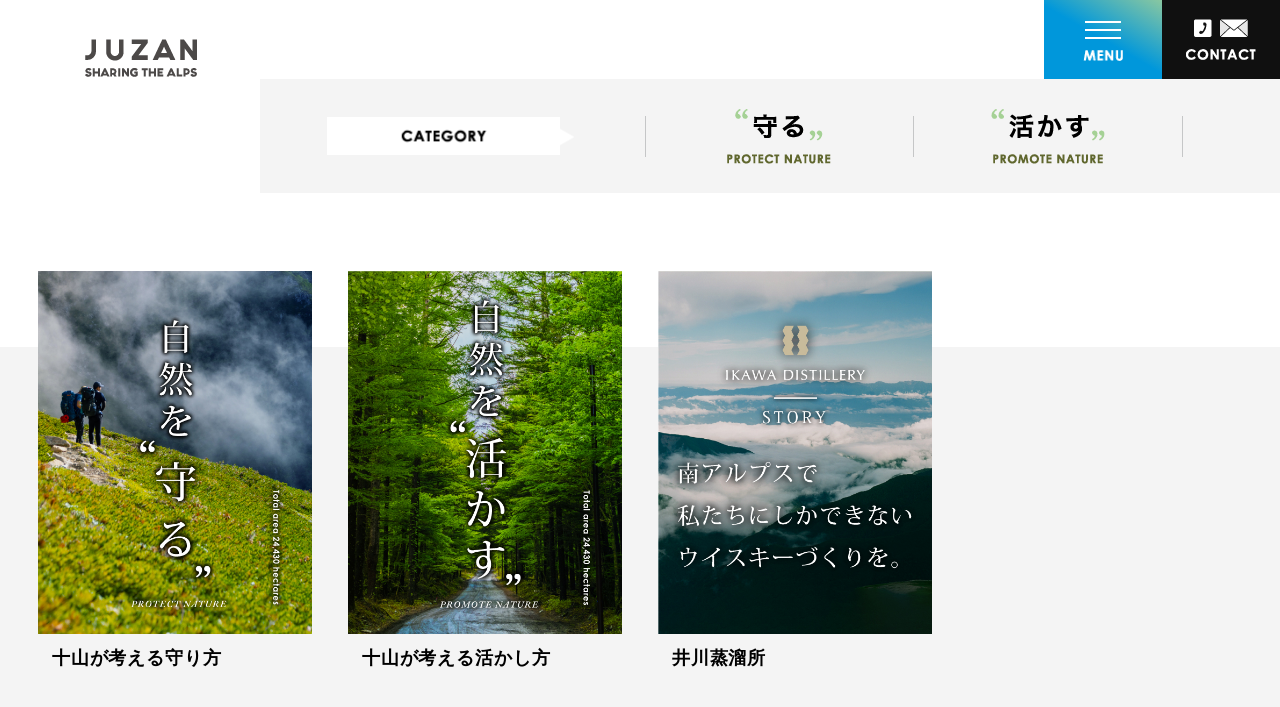

--- FILE ---
content_type: text/html; charset=UTF-8
request_url: https://juzan.co.jp/contents/
body_size: 10791
content:
<!DOCTYPE html>
<html lang="ja">

<head prefix="og: https://ogp.me/ns#">
  <!-- gtag -->
  <!-- Google tag (gtag.js) -->
<script async src="https://www.googletagmanager.com/gtag/js?id=G-FGZX0GX38C"></script>
<script>
  window.dataLayer = window.dataLayer || [];
  function gtag(){dataLayer.push(arguments);}
  gtag('js', new Date());

  gtag('config', 'G-FGZX0GX38C');
</script>
  <meta charset="utf-8">
  <meta name="description" content="十山株式会社は、南アルプスの奥深い山々の価値を世界にお伝えすることで、自然に関心をもっていただき、自然を楽しむと同時に、それが少しでも自然を守る行動に繋がるような世界を作ってまいりたいと考えています。">
  <meta name="viewport" content="width=1530">
  <meta name="format-detection" content="telephone=no">

  <!-- title -->
  <title>私たちの活動｜十山株式会社</title>
  <!-- OGP -->
  <meta property="og:title" content="私たちの活動｜十山株式会社">
<meta property="og:description" content="十山株式会社は、南アルプスの奥深い山々の価値を世界にお伝えすることで、自然に関心をもっていただき、自然を楽しむと同時に、それが少しでも自然を守る行動に繋がるような世界を作ってまいりたいと考えています。">
<meta property="og:type" content="website">
<meta property="og:url" content="https://juzan.co.jp/contents/%e5%8d%97%e3%82%a2%e3%83%ab%e3%83%97%e3%82%b9%e3%81%ae%e8%87%aa%e7%84%b6%e3%82%92%e5%ae%88%e3%82%8b%e3%80%82/">
<meta property="og:image" content="https://juzan.co.jp/wp-content/uploads/2022/09/自然を守る_ec.jpg">
<meta property="og:site_name" content="私たちの活動｜十山株式会社">
<meta name="twitter:card" content="summary_large_image">
<meta property="og:locale" content="ja_JP">

  <!-- favicon -->
  <link rel="shortcut icon" href="https://juzan.co.jp/wp-content/themes/juzan/assets/img/favicon/favicon.ico">
<link rel="icon" href="https://juzan.co.jp/wp-content/themes/juzan/assets/img/favicon/icon-256x256.png">
<link rel="apple-touch-icon" href="https://juzan.co.jp/wp-content/themes/juzan/assets/img/favicon/apple-touch-icon.png">
<meta name="msapplication-TileImage" content="https://juzan.co.jp/wp-content/themes/juzan/assets/img/favicon/icon-256x256.png">
  <!-- webfont -->
  
  <meta name='robots' content='max-image-preview:large' />
<link rel="alternate" type="application/rss+xml" title="十山株式会社 &raquo; 事業紹介 フィード" href="https://juzan.co.jp/contents/feed/" />
<style id='wp-img-auto-sizes-contain-inline-css' type='text/css'>
img:is([sizes=auto i],[sizes^="auto," i]){contain-intrinsic-size:3000px 1500px}
/*# sourceURL=wp-img-auto-sizes-contain-inline-css */
</style>
<style id='wp-emoji-styles-inline-css' type='text/css'>

	img.wp-smiley, img.emoji {
		display: inline !important;
		border: none !important;
		box-shadow: none !important;
		height: 1em !important;
		width: 1em !important;
		margin: 0 0.07em !important;
		vertical-align: -0.1em !important;
		background: none !important;
		padding: 0 !important;
	}
/*# sourceURL=wp-emoji-styles-inline-css */
</style>
<style id='wp-block-library-inline-css' type='text/css'>
:root{--wp-block-synced-color:#7a00df;--wp-block-synced-color--rgb:122,0,223;--wp-bound-block-color:var(--wp-block-synced-color);--wp-editor-canvas-background:#ddd;--wp-admin-theme-color:#007cba;--wp-admin-theme-color--rgb:0,124,186;--wp-admin-theme-color-darker-10:#006ba1;--wp-admin-theme-color-darker-10--rgb:0,107,160.5;--wp-admin-theme-color-darker-20:#005a87;--wp-admin-theme-color-darker-20--rgb:0,90,135;--wp-admin-border-width-focus:2px}@media (min-resolution:192dpi){:root{--wp-admin-border-width-focus:1.5px}}.wp-element-button{cursor:pointer}:root .has-very-light-gray-background-color{background-color:#eee}:root .has-very-dark-gray-background-color{background-color:#313131}:root .has-very-light-gray-color{color:#eee}:root .has-very-dark-gray-color{color:#313131}:root .has-vivid-green-cyan-to-vivid-cyan-blue-gradient-background{background:linear-gradient(135deg,#00d084,#0693e3)}:root .has-purple-crush-gradient-background{background:linear-gradient(135deg,#34e2e4,#4721fb 50%,#ab1dfe)}:root .has-hazy-dawn-gradient-background{background:linear-gradient(135deg,#faaca8,#dad0ec)}:root .has-subdued-olive-gradient-background{background:linear-gradient(135deg,#fafae1,#67a671)}:root .has-atomic-cream-gradient-background{background:linear-gradient(135deg,#fdd79a,#004a59)}:root .has-nightshade-gradient-background{background:linear-gradient(135deg,#330968,#31cdcf)}:root .has-midnight-gradient-background{background:linear-gradient(135deg,#020381,#2874fc)}:root{--wp--preset--font-size--normal:16px;--wp--preset--font-size--huge:42px}.has-regular-font-size{font-size:1em}.has-larger-font-size{font-size:2.625em}.has-normal-font-size{font-size:var(--wp--preset--font-size--normal)}.has-huge-font-size{font-size:var(--wp--preset--font-size--huge)}.has-text-align-center{text-align:center}.has-text-align-left{text-align:left}.has-text-align-right{text-align:right}.has-fit-text{white-space:nowrap!important}#end-resizable-editor-section{display:none}.aligncenter{clear:both}.items-justified-left{justify-content:flex-start}.items-justified-center{justify-content:center}.items-justified-right{justify-content:flex-end}.items-justified-space-between{justify-content:space-between}.screen-reader-text{border:0;clip-path:inset(50%);height:1px;margin:-1px;overflow:hidden;padding:0;position:absolute;width:1px;word-wrap:normal!important}.screen-reader-text:focus{background-color:#ddd;clip-path:none;color:#444;display:block;font-size:1em;height:auto;left:5px;line-height:normal;padding:15px 23px 14px;text-decoration:none;top:5px;width:auto;z-index:100000}html :where(.has-border-color){border-style:solid}html :where([style*=border-top-color]){border-top-style:solid}html :where([style*=border-right-color]){border-right-style:solid}html :where([style*=border-bottom-color]){border-bottom-style:solid}html :where([style*=border-left-color]){border-left-style:solid}html :where([style*=border-width]){border-style:solid}html :where([style*=border-top-width]){border-top-style:solid}html :where([style*=border-right-width]){border-right-style:solid}html :where([style*=border-bottom-width]){border-bottom-style:solid}html :where([style*=border-left-width]){border-left-style:solid}html :where(img[class*=wp-image-]){height:auto;max-width:100%}:where(figure){margin:0 0 1em}html :where(.is-position-sticky){--wp-admin--admin-bar--position-offset:var(--wp-admin--admin-bar--height,0px)}@media screen and (max-width:600px){html :where(.is-position-sticky){--wp-admin--admin-bar--position-offset:0px}}

/*# sourceURL=wp-block-library-inline-css */
</style><style id='global-styles-inline-css' type='text/css'>
:root{--wp--preset--aspect-ratio--square: 1;--wp--preset--aspect-ratio--4-3: 4/3;--wp--preset--aspect-ratio--3-4: 3/4;--wp--preset--aspect-ratio--3-2: 3/2;--wp--preset--aspect-ratio--2-3: 2/3;--wp--preset--aspect-ratio--16-9: 16/9;--wp--preset--aspect-ratio--9-16: 9/16;--wp--preset--color--black: #000000;--wp--preset--color--cyan-bluish-gray: #abb8c3;--wp--preset--color--white: #ffffff;--wp--preset--color--pale-pink: #f78da7;--wp--preset--color--vivid-red: #cf2e2e;--wp--preset--color--luminous-vivid-orange: #ff6900;--wp--preset--color--luminous-vivid-amber: #fcb900;--wp--preset--color--light-green-cyan: #7bdcb5;--wp--preset--color--vivid-green-cyan: #00d084;--wp--preset--color--pale-cyan-blue: #8ed1fc;--wp--preset--color--vivid-cyan-blue: #0693e3;--wp--preset--color--vivid-purple: #9b51e0;--wp--preset--gradient--vivid-cyan-blue-to-vivid-purple: linear-gradient(135deg,rgb(6,147,227) 0%,rgb(155,81,224) 100%);--wp--preset--gradient--light-green-cyan-to-vivid-green-cyan: linear-gradient(135deg,rgb(122,220,180) 0%,rgb(0,208,130) 100%);--wp--preset--gradient--luminous-vivid-amber-to-luminous-vivid-orange: linear-gradient(135deg,rgb(252,185,0) 0%,rgb(255,105,0) 100%);--wp--preset--gradient--luminous-vivid-orange-to-vivid-red: linear-gradient(135deg,rgb(255,105,0) 0%,rgb(207,46,46) 100%);--wp--preset--gradient--very-light-gray-to-cyan-bluish-gray: linear-gradient(135deg,rgb(238,238,238) 0%,rgb(169,184,195) 100%);--wp--preset--gradient--cool-to-warm-spectrum: linear-gradient(135deg,rgb(74,234,220) 0%,rgb(151,120,209) 20%,rgb(207,42,186) 40%,rgb(238,44,130) 60%,rgb(251,105,98) 80%,rgb(254,248,76) 100%);--wp--preset--gradient--blush-light-purple: linear-gradient(135deg,rgb(255,206,236) 0%,rgb(152,150,240) 100%);--wp--preset--gradient--blush-bordeaux: linear-gradient(135deg,rgb(254,205,165) 0%,rgb(254,45,45) 50%,rgb(107,0,62) 100%);--wp--preset--gradient--luminous-dusk: linear-gradient(135deg,rgb(255,203,112) 0%,rgb(199,81,192) 50%,rgb(65,88,208) 100%);--wp--preset--gradient--pale-ocean: linear-gradient(135deg,rgb(255,245,203) 0%,rgb(182,227,212) 50%,rgb(51,167,181) 100%);--wp--preset--gradient--electric-grass: linear-gradient(135deg,rgb(202,248,128) 0%,rgb(113,206,126) 100%);--wp--preset--gradient--midnight: linear-gradient(135deg,rgb(2,3,129) 0%,rgb(40,116,252) 100%);--wp--preset--font-size--small: 13px;--wp--preset--font-size--medium: 20px;--wp--preset--font-size--large: 36px;--wp--preset--font-size--x-large: 42px;--wp--preset--spacing--20: 0.44rem;--wp--preset--spacing--30: 0.67rem;--wp--preset--spacing--40: 1rem;--wp--preset--spacing--50: 1.5rem;--wp--preset--spacing--60: 2.25rem;--wp--preset--spacing--70: 3.38rem;--wp--preset--spacing--80: 5.06rem;--wp--preset--shadow--natural: 6px 6px 9px rgba(0, 0, 0, 0.2);--wp--preset--shadow--deep: 12px 12px 50px rgba(0, 0, 0, 0.4);--wp--preset--shadow--sharp: 6px 6px 0px rgba(0, 0, 0, 0.2);--wp--preset--shadow--outlined: 6px 6px 0px -3px rgb(255, 255, 255), 6px 6px rgb(0, 0, 0);--wp--preset--shadow--crisp: 6px 6px 0px rgb(0, 0, 0);}:where(.is-layout-flex){gap: 0.5em;}:where(.is-layout-grid){gap: 0.5em;}body .is-layout-flex{display: flex;}.is-layout-flex{flex-wrap: wrap;align-items: center;}.is-layout-flex > :is(*, div){margin: 0;}body .is-layout-grid{display: grid;}.is-layout-grid > :is(*, div){margin: 0;}:where(.wp-block-columns.is-layout-flex){gap: 2em;}:where(.wp-block-columns.is-layout-grid){gap: 2em;}:where(.wp-block-post-template.is-layout-flex){gap: 1.25em;}:where(.wp-block-post-template.is-layout-grid){gap: 1.25em;}.has-black-color{color: var(--wp--preset--color--black) !important;}.has-cyan-bluish-gray-color{color: var(--wp--preset--color--cyan-bluish-gray) !important;}.has-white-color{color: var(--wp--preset--color--white) !important;}.has-pale-pink-color{color: var(--wp--preset--color--pale-pink) !important;}.has-vivid-red-color{color: var(--wp--preset--color--vivid-red) !important;}.has-luminous-vivid-orange-color{color: var(--wp--preset--color--luminous-vivid-orange) !important;}.has-luminous-vivid-amber-color{color: var(--wp--preset--color--luminous-vivid-amber) !important;}.has-light-green-cyan-color{color: var(--wp--preset--color--light-green-cyan) !important;}.has-vivid-green-cyan-color{color: var(--wp--preset--color--vivid-green-cyan) !important;}.has-pale-cyan-blue-color{color: var(--wp--preset--color--pale-cyan-blue) !important;}.has-vivid-cyan-blue-color{color: var(--wp--preset--color--vivid-cyan-blue) !important;}.has-vivid-purple-color{color: var(--wp--preset--color--vivid-purple) !important;}.has-black-background-color{background-color: var(--wp--preset--color--black) !important;}.has-cyan-bluish-gray-background-color{background-color: var(--wp--preset--color--cyan-bluish-gray) !important;}.has-white-background-color{background-color: var(--wp--preset--color--white) !important;}.has-pale-pink-background-color{background-color: var(--wp--preset--color--pale-pink) !important;}.has-vivid-red-background-color{background-color: var(--wp--preset--color--vivid-red) !important;}.has-luminous-vivid-orange-background-color{background-color: var(--wp--preset--color--luminous-vivid-orange) !important;}.has-luminous-vivid-amber-background-color{background-color: var(--wp--preset--color--luminous-vivid-amber) !important;}.has-light-green-cyan-background-color{background-color: var(--wp--preset--color--light-green-cyan) !important;}.has-vivid-green-cyan-background-color{background-color: var(--wp--preset--color--vivid-green-cyan) !important;}.has-pale-cyan-blue-background-color{background-color: var(--wp--preset--color--pale-cyan-blue) !important;}.has-vivid-cyan-blue-background-color{background-color: var(--wp--preset--color--vivid-cyan-blue) !important;}.has-vivid-purple-background-color{background-color: var(--wp--preset--color--vivid-purple) !important;}.has-black-border-color{border-color: var(--wp--preset--color--black) !important;}.has-cyan-bluish-gray-border-color{border-color: var(--wp--preset--color--cyan-bluish-gray) !important;}.has-white-border-color{border-color: var(--wp--preset--color--white) !important;}.has-pale-pink-border-color{border-color: var(--wp--preset--color--pale-pink) !important;}.has-vivid-red-border-color{border-color: var(--wp--preset--color--vivid-red) !important;}.has-luminous-vivid-orange-border-color{border-color: var(--wp--preset--color--luminous-vivid-orange) !important;}.has-luminous-vivid-amber-border-color{border-color: var(--wp--preset--color--luminous-vivid-amber) !important;}.has-light-green-cyan-border-color{border-color: var(--wp--preset--color--light-green-cyan) !important;}.has-vivid-green-cyan-border-color{border-color: var(--wp--preset--color--vivid-green-cyan) !important;}.has-pale-cyan-blue-border-color{border-color: var(--wp--preset--color--pale-cyan-blue) !important;}.has-vivid-cyan-blue-border-color{border-color: var(--wp--preset--color--vivid-cyan-blue) !important;}.has-vivid-purple-border-color{border-color: var(--wp--preset--color--vivid-purple) !important;}.has-vivid-cyan-blue-to-vivid-purple-gradient-background{background: var(--wp--preset--gradient--vivid-cyan-blue-to-vivid-purple) !important;}.has-light-green-cyan-to-vivid-green-cyan-gradient-background{background: var(--wp--preset--gradient--light-green-cyan-to-vivid-green-cyan) !important;}.has-luminous-vivid-amber-to-luminous-vivid-orange-gradient-background{background: var(--wp--preset--gradient--luminous-vivid-amber-to-luminous-vivid-orange) !important;}.has-luminous-vivid-orange-to-vivid-red-gradient-background{background: var(--wp--preset--gradient--luminous-vivid-orange-to-vivid-red) !important;}.has-very-light-gray-to-cyan-bluish-gray-gradient-background{background: var(--wp--preset--gradient--very-light-gray-to-cyan-bluish-gray) !important;}.has-cool-to-warm-spectrum-gradient-background{background: var(--wp--preset--gradient--cool-to-warm-spectrum) !important;}.has-blush-light-purple-gradient-background{background: var(--wp--preset--gradient--blush-light-purple) !important;}.has-blush-bordeaux-gradient-background{background: var(--wp--preset--gradient--blush-bordeaux) !important;}.has-luminous-dusk-gradient-background{background: var(--wp--preset--gradient--luminous-dusk) !important;}.has-pale-ocean-gradient-background{background: var(--wp--preset--gradient--pale-ocean) !important;}.has-electric-grass-gradient-background{background: var(--wp--preset--gradient--electric-grass) !important;}.has-midnight-gradient-background{background: var(--wp--preset--gradient--midnight) !important;}.has-small-font-size{font-size: var(--wp--preset--font-size--small) !important;}.has-medium-font-size{font-size: var(--wp--preset--font-size--medium) !important;}.has-large-font-size{font-size: var(--wp--preset--font-size--large) !important;}.has-x-large-font-size{font-size: var(--wp--preset--font-size--x-large) !important;}
/*# sourceURL=global-styles-inline-css */
</style>

<style id='classic-theme-styles-inline-css' type='text/css'>
/*! This file is auto-generated */
.wp-block-button__link{color:#fff;background-color:#32373c;border-radius:9999px;box-shadow:none;text-decoration:none;padding:calc(.667em + 2px) calc(1.333em + 2px);font-size:1.125em}.wp-block-file__button{background:#32373c;color:#fff;text-decoration:none}
/*# sourceURL=/wp-includes/css/classic-themes.min.css */
</style>
<link rel='stylesheet' id='contact-form-7-css' href='https://juzan.co.jp/wp-content/plugins/contact-form-7/includes/css/styles.css?ver=6.1.4' type='text/css' media='all' />
<link rel='stylesheet' id='jquery-ui-dialog-min-css-css' href='https://juzan.co.jp/wp-includes/css/jquery-ui-dialog.min.css?ver=6.9' type='text/css' media='all' />
<link rel='stylesheet' id='contact-form-7-confirm-plus-css' href='https://juzan.co.jp/wp-content/plugins/confirm-plus-contact-form-7/assets/css/styles.css?ver=20240925_043955' type='text/css' media='all' />
<link rel='stylesheet' id='toc-screen-css' href='https://juzan.co.jp/wp-content/plugins/table-of-contents-plus/screen.min.css?ver=2411.1' type='text/css' media='all' />
<link rel='stylesheet' id='my-keen-css' href='https://juzan.co.jp/wp-content/themes/juzan/assets/js/keen-slider-6.6.10.min.css?ver=6.9' type='text/css' media='all' />
<link rel='stylesheet' id='my-scroll-hint-css' href='https://juzan.co.jp/wp-content/themes/juzan/assets/js/scroll-hint.css?ver=6.9' type='text/css' media='all' />
<link rel='stylesheet' id='my-lity-css' href='https://juzan.co.jp/wp-content/themes/juzan/assets/js/lity.css?ver=6.9' type='text/css' media='all' />
<link rel='stylesheet' id='my-theme-css' href='https://juzan.co.jp/wp-content/themes/juzan/assets/css/styles-pc.css?ver=6.9' type='text/css' media='all' />
<script type="text/javascript" src="https://juzan.co.jp/wp-includes/js/jquery/jquery.min.js?ver=3.7.1" id="jquery-core-js"></script>
<script type="text/javascript" src="https://juzan.co.jp/wp-includes/js/jquery/jquery-migrate.min.js?ver=3.4.1" id="jquery-migrate-js"></script>
<script type="text/javascript" src="https://juzan.co.jp/wp-content/themes/juzan/assets/js/keen-slider-6.6.10.min.js?ver=6.9" id="my-keen-js"></script>
<script type="text/javascript" src="https://juzan.co.jp/wp-content/themes/juzan/assets/js/jquery.matchHeight-min.js" id="my-match-height-js"></script>
<script type="text/javascript" src="https://juzan.co.jp/wp-content/themes/juzan/assets/js/scroll-hint.min.js?ver=6.9" id="my-scroll-hint-js"></script>
<script type="text/javascript" src="https://juzan.co.jp/wp-content/themes/juzan/assets/js/lity.js" id="my-lity-js"></script>
<link rel="https://api.w.org/" href="https://juzan.co.jp/wp-json/" /><link rel="EditURI" type="application/rsd+xml" title="RSD" href="https://juzan.co.jp/xmlrpc.php?rsd" />
<meta name="generator" content="WordPress 6.9" />
		<style type="text/css" id="wp-custom-css">
			.support-wrapper {
  max-width: 1100px;
  margin: 0 auto;
  padding: 20px 15px;
}

.support-grid {
  display: grid;
  grid-template-columns: repeat(3, 1fr);
  gap: 20px;
}

.support-item {
  border: 1px solid #ddd;
  padding: 16px 18px;
  border-radius: 6px;
  background-color: #fff;
  box-sizing: border-box;
}

.support-item p {
  margin: 0;
  line-height: 1.7;
  font-size: 14px;
}

@media (max-width: 1024px) {
  .support-grid {
    grid-template-columns: repeat(2, 1fr);
  }
}

@media (max-width: 768px) {
  .support-grid {
    grid-template-columns: 1fr;
  }
}		</style>
		</head>

<body>
  <header id="b-header" class="b-header">
                  <p class="b-header__logo">
          <a href="https://juzan.co.jp/">
            <img src="https://juzan.co.jp/wp-content/themes/juzan/assets/img/pc/header_logo.png" alt="十山株式会社">
          </a>
        </p>
              <div class="drawer-button__wrapper">
      <div class="b-header__drawer-button drawer-button">
        <div class="drawer-button__button c-drawer-button">
          <span class="c-drawer-button__bar c-drawer-button__bar--bar1"></span>
          <span class="c-drawer-button__bar c-drawer-button__bar--bar2"></span>
          <span class="c-drawer-button__bar c-drawer-button__bar--bar3"></span>
        </div>
        <p class="drawer-button__text">
          <img src="https://juzan.co.jp/wp-content/themes/juzan/assets/img/pc/drawer_button_text.png" alt="MENU">
        </p>
      </div>
    </div>
    <p class="b-header__contact-button">
      <a href="https://juzan.co.jp/contact">
        <img src="https://juzan.co.jp/wp-content/themes/juzan/assets/img/pc/header_contact_button.png" alt="CONTACT">
      </a>
    </p>

    <div class="b-drawer-menu">
      <p class="b-drawer-menu__logo">
        <a href="https://juzan.co.jp/">
          <img src="https://juzan.co.jp/wp-content/themes/juzan/assets/img/pc/drawer_menu_logo.png" alt="十山株式会社">
        </a>
      </p>

      <ul class="b-drawer-menu__list">
        <li>
          <a href="https://juzan.co.jp/about-us">
            <span><img src="https://juzan.co.jp/wp-content/themes/juzan/assets/img/pc/drawer_menu_nav_1.png" alt="ABOUT US"></span>
            <span>私たちについて</span>
          </a>
        </li>
        <li>
          <a href="https://juzan.co.jp/category/news">
            <span><img src="https://juzan.co.jp/wp-content/themes/juzan/assets/img/pc/drawer_menu_nav_2.png" alt="NEWS"></span>
            <span>ニュース</span>
          </a>
        </li>
        <li>
          <a href="https://juzan.co.jp/contents">
            <span><img src="https://juzan.co.jp/wp-content/themes/juzan/assets/img/pc/drawer_menu_nav_3.png" alt="CONTENTS"></span>
            <span>私たちの活動</span>
          </a>
        </li>
        <li>
          <a href="https://juzan.co.jp/category/column">
            <span><img src="https://juzan.co.jp/wp-content/themes/juzan/assets/img/pc/drawer_menu_nav_4.png" alt="COLUMN"></span>
            <span>コラム</span>
          </a>
        </li>
        <li>
          <a href="https://juzan.co.jp/contents/ikawadistillery">
            <span><img src="https://juzan.co.jp/wp-content/themes/juzan/assets/img/pc/drawer_menu_nav_5.png" alt="DISTILLERY"></span>
            <span>井川蒸溜所</span>
          </a>
        </li>
        <li>
          <a href="https://juzan.co.jp/line-up">
            <span><img src="https://juzan.co.jp/wp-content/themes/juzan/assets/img/pc/drawer_menu_nav_8.png" alt="LINE UP"></span>
            <span>製品一覧</span>
          </a>
        </li>
        <li>
          <a href="https://juzan.co.jp/about-us#access">
            <span><img src="https://juzan.co.jp/wp-content/themes/juzan/assets/img/pc/drawer_menu_nav_6.png" alt="ACCESS"></span>
            <span>アクセス</span>
          </a>
        </li>
        <li>
          <a href="https://juzan.co.jp/contact">
            <span><img src="https://juzan.co.jp/wp-content/themes/juzan/assets/img/pc/drawer_menu_nav_7.png" alt="CONTACT"></span>
            <span>お問合せ</span>
          </a>
        </li>
      </ul>
    </div>

    <script type="text/javascript">
      jQuery(function ($) {
        var isTouchDevice = (('ontouchstart' in window) || window.DocumentTouch && document instanceof DocumentTouch);
        //デバイス判定によるイベントの決定
        var eventType = (isTouchDevice) ? 'touchend' : 'click';

        // drawer menuの表示制御
        function toggleDrawerMenu() {
          if ($('.b-drawer-menu').hasClass('b-drawer-menu--visible')) {
            $('.c-drawer-button').removeClass('c-drawer-button--active');
            $('.b-drawer-menu').removeClass('b-drawer-menu--visible');

          } else {
            $('.c-drawer-button').addClass('c-drawer-button--active');
            $('.b-drawer-menu').addClass('b-drawer-menu--visible');
          }
          return true;
        }

        $('.b-header .drawer-button__wrapper').on(eventType, toggleDrawerMenu);
        $('.b-drawer-menu a').on('click', toggleDrawerMenu);
      });
    </script>
  </header>
  <div id="p-archive-contents" class="p-archive-contents">
    <div class="b-header-blank"></div>

    <section class="nav">
      <div class="nav__outer">
        <div class="nav__inner">
          <div class="nav__text-area">
            <p class="nav__text">
              <img src="https://juzan.co.jp/wp-content/themes/juzan/assets/img/pc/archive_category.png" alt="CATEGORY">
            </p>
            <ul>
              <li>
                <a href="https://juzan.co.jp/contents-category/protect">
                  <img src="https://juzan.co.jp/wp-content/themes/juzan/assets/img/pc/contents_nav_text_1.png" alt="守る PROTECT NATURE">
                </a>
              </li>
              <li>
                <a href="https://juzan.co.jp/contents-category/promote">
                  <img src="https://juzan.co.jp/wp-content/themes/juzan/assets/img/pc/contents_nav_text_2.png" alt="活かす PROMOTE NATURE">
                </a>
              </li>
            </ul>
          </div>
        </div>
      </div>
    </section>

    <section id="main" class="main">
      <main>
                          <div class="main__list variable-width-flex__list">
                          <article class="main__item variable-width-flex__item c-archive-works-card">
                <a href="https://juzan.co.jp/contents/%e5%8d%97%e3%82%a2%e3%83%ab%e3%83%97%e3%82%b9%e3%81%ae%e8%87%aa%e7%84%b6%e3%82%92%e5%ae%88%e3%82%8b%e3%80%82/">
                  <div class="c-archive-works-card__image-container">
                    <div class="c-archive-works-card__image">
                                              <figure>
                          <img src="https://juzan.co.jp/wp-content/uploads/2022/09/自然を守る_ec.jpg"
                            alt="十山が考える守り方">
                        </figure>
                                          </div>
                  </div>
                  <div class="c-archive-works-card__main">
                    <h3 class="c-archive-works-card__title">十山が考える守り方</h3>
                  </div>
                </a>
              </article>
                          <article class="main__item variable-width-flex__item c-archive-works-card">
                <a href="https://juzan.co.jp/contents/%e5%8d%81%e5%b1%b1%e3%81%8c%e8%80%83%e3%81%88%e3%82%8b%e6%b4%bb%e3%81%8b%e3%81%97%e6%96%b9/">
                  <div class="c-archive-works-card__image-container">
                    <div class="c-archive-works-card__image">
                                              <figure>
                          <img src="https://juzan.co.jp/wp-content/uploads/2022/09/自然を活かす_ec.jpg"
                            alt="十山が考える活かし方">
                        </figure>
                                          </div>
                  </div>
                  <div class="c-archive-works-card__main">
                    <h3 class="c-archive-works-card__title">十山が考える活かし方</h3>
                  </div>
                </a>
              </article>
                          <article class="main__item variable-width-flex__item c-archive-works-card">
                <a href="https://juzan.co.jp/contents/ikawadistillery/">
                  <div class="c-archive-works-card__image-container">
                    <div class="c-archive-works-card__image">
                                              <figure>
                          <img src="https://juzan.co.jp/wp-content/uploads/2022/09/井川蒸溜所_ec-1.jpg"
                            alt="井川蒸溜所">
                        </figure>
                                          </div>
                  </div>
                  <div class="c-archive-works-card__main">
                    <h3 class="c-archive-works-card__title">井川蒸溜所</h3>
                  </div>
                </a>
              </article>
                      </div>
                <!-- ページャー -->
              </main>
    </section>
    <aside>
      <!-- Contact -->
      
<section class="b-contact">
  <div class="b-contact__inner">
    <div class="b-contact__inner-2">
      <div class="b-contact__text-area">
        <div class="b-contact__text-block">
          <h2 class="b-contact__text">
            <img src="https://juzan.co.jp/wp-content/themes/juzan/assets/img/pc/b_contact_text.png" alt="CONTACT">
          </h2>
          <p class="b-contact__text-2">
            お問合せ
          </p>
        </div>
        <div class="b-contact__tel-block">
          <p class="b-contact__text-3 c-tel">
            <a href="tel:054-260-2245">
              <img src="https://juzan.co.jp/wp-content/themes/juzan/assets/img/pc/common_tel_number_1.png" alt="054-260-2245">
            </a>
          </p>
          <p class="b-contact__text-4">受付時間 / 平日9:00 〜 17:00</p>
        </div>
        <p class="b-contact__text-5 c-mail-button">
          <a href="https://juzan.co.jp/contact">メールフォームはこちら</a>
        </p>
      </div>
    </div>
  </div>
</section>    </aside>
  </div>

<footer id="footer" class="b-footer">
  <p class="b-footer__logo">
    <a href="https://juzan.co.jp/">
      <img src="https://juzan.co.jp/wp-content/themes/juzan/assets/img/pc/footer_logo.png" alt="十山株式会社">
    </a>
  </p>
  <p class="b-footer__text">十山株式会社</p>

  <ul class="b-footer__list">
    <li>
      <a href="https://juzan.co.jp/about-us">
        <img src="https://juzan.co.jp/wp-content/themes/juzan/assets/img/pc/footer_nav_1.png" alt="ABOUT US"><br>
        <span>私たちについて</span>
      </a>
    </li>
    <li>
      <a href="https://juzan.co.jp/category/news">
        <img src="https://juzan.co.jp/wp-content/themes/juzan/assets/img/pc/footer_nav_2.png" alt="NEWS"><br>
        <span>ニュース</span>
      </a>
    </li>
    <li>
      <a href="https://juzan.co.jp/contents">
        <img src="https://juzan.co.jp/wp-content/themes/juzan/assets/img/pc/footer_nav_3.png" alt="CONTENTS"><br>
        <span>私たちの活動</span>
      </a>
    </li>
    <li>
      <a href="https://juzan.co.jp/category/column">
        <img src="https://juzan.co.jp/wp-content/themes/juzan/assets/img/pc/footer_nav_4.png" alt="COLUMN"><br>
        <span>コラム</span>
      </a>
    </li>
    <li>
      <a href="https://juzan.co.jp/contents/ikawadistillery">
        <img src="https://juzan.co.jp/wp-content/themes/juzan/assets/img/pc/footer_nav_5.png" alt="DISTILLEY"><br>
        <span>井川蒸溜所</span>
      </a>
    </li>
    <li>
      <a href="https://juzan.co.jp/line-up">
        <img src="https://juzan.co.jp/wp-content/themes/juzan/assets/img/pc/footer_nav_6.png" alt="LINE UP"><br>
        <span>製品一覧</span>
      </a>
    </li>
  </ul>
  <ul class="b-footer__address address">
    <li>
      <p class="address__text">本店所在地</p>
      <p class="address__text-2">〒428-0505</p>
      <p class="address__text-3">静岡県静岡市葵区田代字鳥森1301-1</p>
    </li>
    <li>
      <p class="address__text">井川蒸溜所</p>
      <p class="address__text-2">〒428-0505</p>
      <p class="address__text-3">静岡県静岡市葵区田代字大春木1299-1</p>
    </li>
    <li>
      <p class="address__text">島田駐在所</p>
      <p class="address__text-2">〒427-0045</p>
      <p class="address__text-3">静岡県島田市向島町4379</p>
    </li>
  </ul>

  <div class="b-footer__group-logo">
    <img src="https://juzan.co.jp/wp-content/themes/juzan/assets/img/pc/footer_group_logo.png" alt="特種東海製紙グループ">
  </div>

  <div class="b-footer__bottom-container">
    <ul class="b-footer__bottom-nav">
      <li>
        <a href="https://juzan.co.jp/privacypolicy">プライバシーポリシー</a>
      </li>
      <li>
        <a href="https://www.tt-paper.co.jp/csr/environment/charter/" target="_blank" rel="noopener">環境憲章</a>
      </li>
    </ul>
    <p class="b-footer__copyright">© 2022 十山株式会社</p>
  </div>
  <div class="b-footer__bottom"></div>
</footer>

<!-- script -->
<script type="text/javascript">
  new ScrollHint('.h-overflow-x-scroll', {
    remainingTime: '5000',
    i18n: {
      scrollable: 'スクロールできます'
    }
  });


  jQuery(function ($) {
    $(document).ready(function () {
      // ページ表示時の初期処理

      // WP Simple Booking Calendarプラグインの月送りボタンのhrefの"#"がスムーススクロールと競合するので削除
      $('.wpsbc-prev').removeAttr('href');
      $('.wpsbc-next').removeAttr('href');

      // スムーススクロール
      // #で始まるアンカーをクリックした場合に処理
      $('a[href^="#"]').click(function () {
        // スクロールの速度
        var speed = 400; // ミリ秒

        // アンカーの値取得
        var href = $(this).attr("href");

        // 移動先を取得
        var target = $(href == "#" || href == "" ? 'html' : href);

        // 移動先を数値で取得
        var position = target.offset().top;

        // ブラウザ判別          
        var userAgent = window.navigator.userAgent.toLowerCase();
        if (userAgent.indexOf('msie') != -1 || userAgent.indexOf('trident') != -1) {
          //IE向けの記述
          var isSafari = false;
        } else if (userAgent.indexOf('edge') != -1) {
          //旧Edge向けの記述
          var isSafari = false;
        } else if (userAgent.indexOf('chrome') != -1) {
          //Google Chrome向けの記述
          var isSafari = false;
        } else if (userAgent.indexOf('safari') != -1) {
          //Safari向けの記述
          var isSafari = true;
        } else if (userAgent.indexOf('firefox') != -1) {
          //FireFox向けの記述
          var isSafari = false;
        } else {
          //その他のブラウザ向けの記述
          var isSafari = false;
        }

        if (isSafari) {
          // スムーススクロール
          $('html').animate({
            scrollTop: position
          }, speed, 'swing');
        } else {
          // 通常スクロール
          $("html").scrollTop(position);
        }

        // URLにアンカーリンクを付加させない
        return false;
      });
    });
  });
</script>
<script type="speculationrules">
{"prefetch":[{"source":"document","where":{"and":[{"href_matches":"/*"},{"not":{"href_matches":["/wp-*.php","/wp-admin/*","/wp-content/uploads/*","/wp-content/*","/wp-content/plugins/*","/wp-content/themes/juzan/*","/*\\?(.+)"]}},{"not":{"selector_matches":"a[rel~=\"nofollow\"]"}},{"not":{"selector_matches":".no-prefetch, .no-prefetch a"}}]},"eagerness":"conservative"}]}
</script>
<script type="text/javascript" src="https://juzan.co.jp/wp-includes/js/dist/hooks.min.js?ver=dd5603f07f9220ed27f1" id="wp-hooks-js"></script>
<script type="text/javascript" src="https://juzan.co.jp/wp-includes/js/dist/i18n.min.js?ver=c26c3dc7bed366793375" id="wp-i18n-js"></script>
<script type="text/javascript" id="wp-i18n-js-after">
/* <![CDATA[ */
wp.i18n.setLocaleData( { 'text direction\u0004ltr': [ 'ltr' ] } );
//# sourceURL=wp-i18n-js-after
/* ]]> */
</script>
<script type="text/javascript" src="https://juzan.co.jp/wp-content/plugins/contact-form-7/includes/swv/js/index.js?ver=6.1.4" id="swv-js"></script>
<script type="text/javascript" id="contact-form-7-js-translations">
/* <![CDATA[ */
( function( domain, translations ) {
	var localeData = translations.locale_data[ domain ] || translations.locale_data.messages;
	localeData[""].domain = domain;
	wp.i18n.setLocaleData( localeData, domain );
} )( "contact-form-7", {"translation-revision-date":"2025-11-30 08:12:23+0000","generator":"GlotPress\/4.0.3","domain":"messages","locale_data":{"messages":{"":{"domain":"messages","plural-forms":"nplurals=1; plural=0;","lang":"ja_JP"},"This contact form is placed in the wrong place.":["\u3053\u306e\u30b3\u30f3\u30bf\u30af\u30c8\u30d5\u30a9\u30fc\u30e0\u306f\u9593\u9055\u3063\u305f\u4f4d\u7f6e\u306b\u7f6e\u304b\u308c\u3066\u3044\u307e\u3059\u3002"],"Error:":["\u30a8\u30e9\u30fc:"]}},"comment":{"reference":"includes\/js\/index.js"}} );
//# sourceURL=contact-form-7-js-translations
/* ]]> */
</script>
<script type="text/javascript" id="contact-form-7-js-before">
/* <![CDATA[ */
var wpcf7 = {
    "api": {
        "root": "https:\/\/juzan.co.jp\/wp-json\/",
        "namespace": "contact-form-7\/v1"
    }
};
//# sourceURL=contact-form-7-js-before
/* ]]> */
</script>
<script type="text/javascript" src="https://juzan.co.jp/wp-content/plugins/contact-form-7/includes/js/index.js?ver=6.1.4" id="contact-form-7-js"></script>
<script type="text/javascript" id="contact-form-7-confirm-plus-js-extra">
/* <![CDATA[ */
var data_arr = {"cfm_title_suffix":"\u78ba\u8a8d","cfm_btn":"\u78ba\u8a8d","cfm_btn_edit":"\u4fee\u6b63","cfm_btn_mail_send":"\u3053\u306e\u5185\u5bb9\u3067\u9001\u4fe1","checked_msg":"\u30c1\u30a7\u30c3\u30af\u3042\u308a"};
//# sourceURL=contact-form-7-confirm-plus-js-extra
/* ]]> */
</script>
<script type="text/javascript" src="https://juzan.co.jp/wp-content/plugins/confirm-plus-contact-form-7/assets/js/scripts.js?ver=20240925_043955" id="contact-form-7-confirm-plus-js"></script>
<script type="text/javascript" src="https://juzan.co.jp/wp-includes/js/jquery/ui/core.min.js?ver=1.13.3" id="jquery-ui-core-js"></script>
<script type="text/javascript" src="https://juzan.co.jp/wp-includes/js/jquery/ui/mouse.min.js?ver=1.13.3" id="jquery-ui-mouse-js"></script>
<script type="text/javascript" src="https://juzan.co.jp/wp-includes/js/jquery/ui/resizable.min.js?ver=1.13.3" id="jquery-ui-resizable-js"></script>
<script type="text/javascript" src="https://juzan.co.jp/wp-includes/js/jquery/ui/draggable.min.js?ver=1.13.3" id="jquery-ui-draggable-js"></script>
<script type="text/javascript" src="https://juzan.co.jp/wp-includes/js/jquery/ui/controlgroup.min.js?ver=1.13.3" id="jquery-ui-controlgroup-js"></script>
<script type="text/javascript" src="https://juzan.co.jp/wp-includes/js/jquery/ui/checkboxradio.min.js?ver=1.13.3" id="jquery-ui-checkboxradio-js"></script>
<script type="text/javascript" src="https://juzan.co.jp/wp-includes/js/jquery/ui/button.min.js?ver=1.13.3" id="jquery-ui-button-js"></script>
<script type="text/javascript" src="https://juzan.co.jp/wp-includes/js/jquery/ui/dialog.min.js?ver=1.13.3" id="jquery-ui-dialog-js"></script>
<script type="text/javascript" src="https://juzan.co.jp/wp-content/plugins/table-of-contents-plus/front.min.js?ver=2411.1" id="toc-front-js"></script>
<script type="text/javascript" src="https://www.google.com/recaptcha/api.js?render=6LcppU8hAAAAAAEDOuH_JtcIcfnyHD5pUPVPZM6Q&amp;ver=3.0" id="google-recaptcha-js"></script>
<script type="text/javascript" src="https://juzan.co.jp/wp-includes/js/dist/vendor/wp-polyfill.min.js?ver=3.15.0" id="wp-polyfill-js"></script>
<script type="text/javascript" id="wpcf7-recaptcha-js-before">
/* <![CDATA[ */
var wpcf7_recaptcha = {
    "sitekey": "6LcppU8hAAAAAAEDOuH_JtcIcfnyHD5pUPVPZM6Q",
    "actions": {
        "homepage": "homepage",
        "contactform": "contactform"
    }
};
//# sourceURL=wpcf7-recaptcha-js-before
/* ]]> */
</script>
<script type="text/javascript" src="https://juzan.co.jp/wp-content/plugins/contact-form-7/modules/recaptcha/index.js?ver=6.1.4" id="wpcf7-recaptcha-js"></script>
<script id="wp-emoji-settings" type="application/json">
{"baseUrl":"https://s.w.org/images/core/emoji/17.0.2/72x72/","ext":".png","svgUrl":"https://s.w.org/images/core/emoji/17.0.2/svg/","svgExt":".svg","source":{"concatemoji":"https://juzan.co.jp/wp-includes/js/wp-emoji-release.min.js?ver=6.9"}}
</script>
<script type="module">
/* <![CDATA[ */
/*! This file is auto-generated */
const a=JSON.parse(document.getElementById("wp-emoji-settings").textContent),o=(window._wpemojiSettings=a,"wpEmojiSettingsSupports"),s=["flag","emoji"];function i(e){try{var t={supportTests:e,timestamp:(new Date).valueOf()};sessionStorage.setItem(o,JSON.stringify(t))}catch(e){}}function c(e,t,n){e.clearRect(0,0,e.canvas.width,e.canvas.height),e.fillText(t,0,0);t=new Uint32Array(e.getImageData(0,0,e.canvas.width,e.canvas.height).data);e.clearRect(0,0,e.canvas.width,e.canvas.height),e.fillText(n,0,0);const a=new Uint32Array(e.getImageData(0,0,e.canvas.width,e.canvas.height).data);return t.every((e,t)=>e===a[t])}function p(e,t){e.clearRect(0,0,e.canvas.width,e.canvas.height),e.fillText(t,0,0);var n=e.getImageData(16,16,1,1);for(let e=0;e<n.data.length;e++)if(0!==n.data[e])return!1;return!0}function u(e,t,n,a){switch(t){case"flag":return n(e,"\ud83c\udff3\ufe0f\u200d\u26a7\ufe0f","\ud83c\udff3\ufe0f\u200b\u26a7\ufe0f")?!1:!n(e,"\ud83c\udde8\ud83c\uddf6","\ud83c\udde8\u200b\ud83c\uddf6")&&!n(e,"\ud83c\udff4\udb40\udc67\udb40\udc62\udb40\udc65\udb40\udc6e\udb40\udc67\udb40\udc7f","\ud83c\udff4\u200b\udb40\udc67\u200b\udb40\udc62\u200b\udb40\udc65\u200b\udb40\udc6e\u200b\udb40\udc67\u200b\udb40\udc7f");case"emoji":return!a(e,"\ud83e\u1fac8")}return!1}function f(e,t,n,a){let r;const o=(r="undefined"!=typeof WorkerGlobalScope&&self instanceof WorkerGlobalScope?new OffscreenCanvas(300,150):document.createElement("canvas")).getContext("2d",{willReadFrequently:!0}),s=(o.textBaseline="top",o.font="600 32px Arial",{});return e.forEach(e=>{s[e]=t(o,e,n,a)}),s}function r(e){var t=document.createElement("script");t.src=e,t.defer=!0,document.head.appendChild(t)}a.supports={everything:!0,everythingExceptFlag:!0},new Promise(t=>{let n=function(){try{var e=JSON.parse(sessionStorage.getItem(o));if("object"==typeof e&&"number"==typeof e.timestamp&&(new Date).valueOf()<e.timestamp+604800&&"object"==typeof e.supportTests)return e.supportTests}catch(e){}return null}();if(!n){if("undefined"!=typeof Worker&&"undefined"!=typeof OffscreenCanvas&&"undefined"!=typeof URL&&URL.createObjectURL&&"undefined"!=typeof Blob)try{var e="postMessage("+f.toString()+"("+[JSON.stringify(s),u.toString(),c.toString(),p.toString()].join(",")+"));",a=new Blob([e],{type:"text/javascript"});const r=new Worker(URL.createObjectURL(a),{name:"wpTestEmojiSupports"});return void(r.onmessage=e=>{i(n=e.data),r.terminate(),t(n)})}catch(e){}i(n=f(s,u,c,p))}t(n)}).then(e=>{for(const n in e)a.supports[n]=e[n],a.supports.everything=a.supports.everything&&a.supports[n],"flag"!==n&&(a.supports.everythingExceptFlag=a.supports.everythingExceptFlag&&a.supports[n]);var t;a.supports.everythingExceptFlag=a.supports.everythingExceptFlag&&!a.supports.flag,a.supports.everything||((t=a.source||{}).concatemoji?r(t.concatemoji):t.wpemoji&&t.twemoji&&(r(t.twemoji),r(t.wpemoji)))});
//# sourceURL=https://juzan.co.jp/wp-includes/js/wp-emoji-loader.min.js
/* ]]> */
</script>
</body>

</html>


--- FILE ---
content_type: text/html; charset=utf-8
request_url: https://www.google.com/recaptcha/api2/anchor?ar=1&k=6LcppU8hAAAAAAEDOuH_JtcIcfnyHD5pUPVPZM6Q&co=aHR0cHM6Ly9qdXphbi5jby5qcDo0NDM.&hl=en&v=PoyoqOPhxBO7pBk68S4YbpHZ&size=invisible&anchor-ms=20000&execute-ms=30000&cb=7z060d362v8
body_size: 48513
content:
<!DOCTYPE HTML><html dir="ltr" lang="en"><head><meta http-equiv="Content-Type" content="text/html; charset=UTF-8">
<meta http-equiv="X-UA-Compatible" content="IE=edge">
<title>reCAPTCHA</title>
<style type="text/css">
/* cyrillic-ext */
@font-face {
  font-family: 'Roboto';
  font-style: normal;
  font-weight: 400;
  font-stretch: 100%;
  src: url(//fonts.gstatic.com/s/roboto/v48/KFO7CnqEu92Fr1ME7kSn66aGLdTylUAMa3GUBHMdazTgWw.woff2) format('woff2');
  unicode-range: U+0460-052F, U+1C80-1C8A, U+20B4, U+2DE0-2DFF, U+A640-A69F, U+FE2E-FE2F;
}
/* cyrillic */
@font-face {
  font-family: 'Roboto';
  font-style: normal;
  font-weight: 400;
  font-stretch: 100%;
  src: url(//fonts.gstatic.com/s/roboto/v48/KFO7CnqEu92Fr1ME7kSn66aGLdTylUAMa3iUBHMdazTgWw.woff2) format('woff2');
  unicode-range: U+0301, U+0400-045F, U+0490-0491, U+04B0-04B1, U+2116;
}
/* greek-ext */
@font-face {
  font-family: 'Roboto';
  font-style: normal;
  font-weight: 400;
  font-stretch: 100%;
  src: url(//fonts.gstatic.com/s/roboto/v48/KFO7CnqEu92Fr1ME7kSn66aGLdTylUAMa3CUBHMdazTgWw.woff2) format('woff2');
  unicode-range: U+1F00-1FFF;
}
/* greek */
@font-face {
  font-family: 'Roboto';
  font-style: normal;
  font-weight: 400;
  font-stretch: 100%;
  src: url(//fonts.gstatic.com/s/roboto/v48/KFO7CnqEu92Fr1ME7kSn66aGLdTylUAMa3-UBHMdazTgWw.woff2) format('woff2');
  unicode-range: U+0370-0377, U+037A-037F, U+0384-038A, U+038C, U+038E-03A1, U+03A3-03FF;
}
/* math */
@font-face {
  font-family: 'Roboto';
  font-style: normal;
  font-weight: 400;
  font-stretch: 100%;
  src: url(//fonts.gstatic.com/s/roboto/v48/KFO7CnqEu92Fr1ME7kSn66aGLdTylUAMawCUBHMdazTgWw.woff2) format('woff2');
  unicode-range: U+0302-0303, U+0305, U+0307-0308, U+0310, U+0312, U+0315, U+031A, U+0326-0327, U+032C, U+032F-0330, U+0332-0333, U+0338, U+033A, U+0346, U+034D, U+0391-03A1, U+03A3-03A9, U+03B1-03C9, U+03D1, U+03D5-03D6, U+03F0-03F1, U+03F4-03F5, U+2016-2017, U+2034-2038, U+203C, U+2040, U+2043, U+2047, U+2050, U+2057, U+205F, U+2070-2071, U+2074-208E, U+2090-209C, U+20D0-20DC, U+20E1, U+20E5-20EF, U+2100-2112, U+2114-2115, U+2117-2121, U+2123-214F, U+2190, U+2192, U+2194-21AE, U+21B0-21E5, U+21F1-21F2, U+21F4-2211, U+2213-2214, U+2216-22FF, U+2308-230B, U+2310, U+2319, U+231C-2321, U+2336-237A, U+237C, U+2395, U+239B-23B7, U+23D0, U+23DC-23E1, U+2474-2475, U+25AF, U+25B3, U+25B7, U+25BD, U+25C1, U+25CA, U+25CC, U+25FB, U+266D-266F, U+27C0-27FF, U+2900-2AFF, U+2B0E-2B11, U+2B30-2B4C, U+2BFE, U+3030, U+FF5B, U+FF5D, U+1D400-1D7FF, U+1EE00-1EEFF;
}
/* symbols */
@font-face {
  font-family: 'Roboto';
  font-style: normal;
  font-weight: 400;
  font-stretch: 100%;
  src: url(//fonts.gstatic.com/s/roboto/v48/KFO7CnqEu92Fr1ME7kSn66aGLdTylUAMaxKUBHMdazTgWw.woff2) format('woff2');
  unicode-range: U+0001-000C, U+000E-001F, U+007F-009F, U+20DD-20E0, U+20E2-20E4, U+2150-218F, U+2190, U+2192, U+2194-2199, U+21AF, U+21E6-21F0, U+21F3, U+2218-2219, U+2299, U+22C4-22C6, U+2300-243F, U+2440-244A, U+2460-24FF, U+25A0-27BF, U+2800-28FF, U+2921-2922, U+2981, U+29BF, U+29EB, U+2B00-2BFF, U+4DC0-4DFF, U+FFF9-FFFB, U+10140-1018E, U+10190-1019C, U+101A0, U+101D0-101FD, U+102E0-102FB, U+10E60-10E7E, U+1D2C0-1D2D3, U+1D2E0-1D37F, U+1F000-1F0FF, U+1F100-1F1AD, U+1F1E6-1F1FF, U+1F30D-1F30F, U+1F315, U+1F31C, U+1F31E, U+1F320-1F32C, U+1F336, U+1F378, U+1F37D, U+1F382, U+1F393-1F39F, U+1F3A7-1F3A8, U+1F3AC-1F3AF, U+1F3C2, U+1F3C4-1F3C6, U+1F3CA-1F3CE, U+1F3D4-1F3E0, U+1F3ED, U+1F3F1-1F3F3, U+1F3F5-1F3F7, U+1F408, U+1F415, U+1F41F, U+1F426, U+1F43F, U+1F441-1F442, U+1F444, U+1F446-1F449, U+1F44C-1F44E, U+1F453, U+1F46A, U+1F47D, U+1F4A3, U+1F4B0, U+1F4B3, U+1F4B9, U+1F4BB, U+1F4BF, U+1F4C8-1F4CB, U+1F4D6, U+1F4DA, U+1F4DF, U+1F4E3-1F4E6, U+1F4EA-1F4ED, U+1F4F7, U+1F4F9-1F4FB, U+1F4FD-1F4FE, U+1F503, U+1F507-1F50B, U+1F50D, U+1F512-1F513, U+1F53E-1F54A, U+1F54F-1F5FA, U+1F610, U+1F650-1F67F, U+1F687, U+1F68D, U+1F691, U+1F694, U+1F698, U+1F6AD, U+1F6B2, U+1F6B9-1F6BA, U+1F6BC, U+1F6C6-1F6CF, U+1F6D3-1F6D7, U+1F6E0-1F6EA, U+1F6F0-1F6F3, U+1F6F7-1F6FC, U+1F700-1F7FF, U+1F800-1F80B, U+1F810-1F847, U+1F850-1F859, U+1F860-1F887, U+1F890-1F8AD, U+1F8B0-1F8BB, U+1F8C0-1F8C1, U+1F900-1F90B, U+1F93B, U+1F946, U+1F984, U+1F996, U+1F9E9, U+1FA00-1FA6F, U+1FA70-1FA7C, U+1FA80-1FA89, U+1FA8F-1FAC6, U+1FACE-1FADC, U+1FADF-1FAE9, U+1FAF0-1FAF8, U+1FB00-1FBFF;
}
/* vietnamese */
@font-face {
  font-family: 'Roboto';
  font-style: normal;
  font-weight: 400;
  font-stretch: 100%;
  src: url(//fonts.gstatic.com/s/roboto/v48/KFO7CnqEu92Fr1ME7kSn66aGLdTylUAMa3OUBHMdazTgWw.woff2) format('woff2');
  unicode-range: U+0102-0103, U+0110-0111, U+0128-0129, U+0168-0169, U+01A0-01A1, U+01AF-01B0, U+0300-0301, U+0303-0304, U+0308-0309, U+0323, U+0329, U+1EA0-1EF9, U+20AB;
}
/* latin-ext */
@font-face {
  font-family: 'Roboto';
  font-style: normal;
  font-weight: 400;
  font-stretch: 100%;
  src: url(//fonts.gstatic.com/s/roboto/v48/KFO7CnqEu92Fr1ME7kSn66aGLdTylUAMa3KUBHMdazTgWw.woff2) format('woff2');
  unicode-range: U+0100-02BA, U+02BD-02C5, U+02C7-02CC, U+02CE-02D7, U+02DD-02FF, U+0304, U+0308, U+0329, U+1D00-1DBF, U+1E00-1E9F, U+1EF2-1EFF, U+2020, U+20A0-20AB, U+20AD-20C0, U+2113, U+2C60-2C7F, U+A720-A7FF;
}
/* latin */
@font-face {
  font-family: 'Roboto';
  font-style: normal;
  font-weight: 400;
  font-stretch: 100%;
  src: url(//fonts.gstatic.com/s/roboto/v48/KFO7CnqEu92Fr1ME7kSn66aGLdTylUAMa3yUBHMdazQ.woff2) format('woff2');
  unicode-range: U+0000-00FF, U+0131, U+0152-0153, U+02BB-02BC, U+02C6, U+02DA, U+02DC, U+0304, U+0308, U+0329, U+2000-206F, U+20AC, U+2122, U+2191, U+2193, U+2212, U+2215, U+FEFF, U+FFFD;
}
/* cyrillic-ext */
@font-face {
  font-family: 'Roboto';
  font-style: normal;
  font-weight: 500;
  font-stretch: 100%;
  src: url(//fonts.gstatic.com/s/roboto/v48/KFO7CnqEu92Fr1ME7kSn66aGLdTylUAMa3GUBHMdazTgWw.woff2) format('woff2');
  unicode-range: U+0460-052F, U+1C80-1C8A, U+20B4, U+2DE0-2DFF, U+A640-A69F, U+FE2E-FE2F;
}
/* cyrillic */
@font-face {
  font-family: 'Roboto';
  font-style: normal;
  font-weight: 500;
  font-stretch: 100%;
  src: url(//fonts.gstatic.com/s/roboto/v48/KFO7CnqEu92Fr1ME7kSn66aGLdTylUAMa3iUBHMdazTgWw.woff2) format('woff2');
  unicode-range: U+0301, U+0400-045F, U+0490-0491, U+04B0-04B1, U+2116;
}
/* greek-ext */
@font-face {
  font-family: 'Roboto';
  font-style: normal;
  font-weight: 500;
  font-stretch: 100%;
  src: url(//fonts.gstatic.com/s/roboto/v48/KFO7CnqEu92Fr1ME7kSn66aGLdTylUAMa3CUBHMdazTgWw.woff2) format('woff2');
  unicode-range: U+1F00-1FFF;
}
/* greek */
@font-face {
  font-family: 'Roboto';
  font-style: normal;
  font-weight: 500;
  font-stretch: 100%;
  src: url(//fonts.gstatic.com/s/roboto/v48/KFO7CnqEu92Fr1ME7kSn66aGLdTylUAMa3-UBHMdazTgWw.woff2) format('woff2');
  unicode-range: U+0370-0377, U+037A-037F, U+0384-038A, U+038C, U+038E-03A1, U+03A3-03FF;
}
/* math */
@font-face {
  font-family: 'Roboto';
  font-style: normal;
  font-weight: 500;
  font-stretch: 100%;
  src: url(//fonts.gstatic.com/s/roboto/v48/KFO7CnqEu92Fr1ME7kSn66aGLdTylUAMawCUBHMdazTgWw.woff2) format('woff2');
  unicode-range: U+0302-0303, U+0305, U+0307-0308, U+0310, U+0312, U+0315, U+031A, U+0326-0327, U+032C, U+032F-0330, U+0332-0333, U+0338, U+033A, U+0346, U+034D, U+0391-03A1, U+03A3-03A9, U+03B1-03C9, U+03D1, U+03D5-03D6, U+03F0-03F1, U+03F4-03F5, U+2016-2017, U+2034-2038, U+203C, U+2040, U+2043, U+2047, U+2050, U+2057, U+205F, U+2070-2071, U+2074-208E, U+2090-209C, U+20D0-20DC, U+20E1, U+20E5-20EF, U+2100-2112, U+2114-2115, U+2117-2121, U+2123-214F, U+2190, U+2192, U+2194-21AE, U+21B0-21E5, U+21F1-21F2, U+21F4-2211, U+2213-2214, U+2216-22FF, U+2308-230B, U+2310, U+2319, U+231C-2321, U+2336-237A, U+237C, U+2395, U+239B-23B7, U+23D0, U+23DC-23E1, U+2474-2475, U+25AF, U+25B3, U+25B7, U+25BD, U+25C1, U+25CA, U+25CC, U+25FB, U+266D-266F, U+27C0-27FF, U+2900-2AFF, U+2B0E-2B11, U+2B30-2B4C, U+2BFE, U+3030, U+FF5B, U+FF5D, U+1D400-1D7FF, U+1EE00-1EEFF;
}
/* symbols */
@font-face {
  font-family: 'Roboto';
  font-style: normal;
  font-weight: 500;
  font-stretch: 100%;
  src: url(//fonts.gstatic.com/s/roboto/v48/KFO7CnqEu92Fr1ME7kSn66aGLdTylUAMaxKUBHMdazTgWw.woff2) format('woff2');
  unicode-range: U+0001-000C, U+000E-001F, U+007F-009F, U+20DD-20E0, U+20E2-20E4, U+2150-218F, U+2190, U+2192, U+2194-2199, U+21AF, U+21E6-21F0, U+21F3, U+2218-2219, U+2299, U+22C4-22C6, U+2300-243F, U+2440-244A, U+2460-24FF, U+25A0-27BF, U+2800-28FF, U+2921-2922, U+2981, U+29BF, U+29EB, U+2B00-2BFF, U+4DC0-4DFF, U+FFF9-FFFB, U+10140-1018E, U+10190-1019C, U+101A0, U+101D0-101FD, U+102E0-102FB, U+10E60-10E7E, U+1D2C0-1D2D3, U+1D2E0-1D37F, U+1F000-1F0FF, U+1F100-1F1AD, U+1F1E6-1F1FF, U+1F30D-1F30F, U+1F315, U+1F31C, U+1F31E, U+1F320-1F32C, U+1F336, U+1F378, U+1F37D, U+1F382, U+1F393-1F39F, U+1F3A7-1F3A8, U+1F3AC-1F3AF, U+1F3C2, U+1F3C4-1F3C6, U+1F3CA-1F3CE, U+1F3D4-1F3E0, U+1F3ED, U+1F3F1-1F3F3, U+1F3F5-1F3F7, U+1F408, U+1F415, U+1F41F, U+1F426, U+1F43F, U+1F441-1F442, U+1F444, U+1F446-1F449, U+1F44C-1F44E, U+1F453, U+1F46A, U+1F47D, U+1F4A3, U+1F4B0, U+1F4B3, U+1F4B9, U+1F4BB, U+1F4BF, U+1F4C8-1F4CB, U+1F4D6, U+1F4DA, U+1F4DF, U+1F4E3-1F4E6, U+1F4EA-1F4ED, U+1F4F7, U+1F4F9-1F4FB, U+1F4FD-1F4FE, U+1F503, U+1F507-1F50B, U+1F50D, U+1F512-1F513, U+1F53E-1F54A, U+1F54F-1F5FA, U+1F610, U+1F650-1F67F, U+1F687, U+1F68D, U+1F691, U+1F694, U+1F698, U+1F6AD, U+1F6B2, U+1F6B9-1F6BA, U+1F6BC, U+1F6C6-1F6CF, U+1F6D3-1F6D7, U+1F6E0-1F6EA, U+1F6F0-1F6F3, U+1F6F7-1F6FC, U+1F700-1F7FF, U+1F800-1F80B, U+1F810-1F847, U+1F850-1F859, U+1F860-1F887, U+1F890-1F8AD, U+1F8B0-1F8BB, U+1F8C0-1F8C1, U+1F900-1F90B, U+1F93B, U+1F946, U+1F984, U+1F996, U+1F9E9, U+1FA00-1FA6F, U+1FA70-1FA7C, U+1FA80-1FA89, U+1FA8F-1FAC6, U+1FACE-1FADC, U+1FADF-1FAE9, U+1FAF0-1FAF8, U+1FB00-1FBFF;
}
/* vietnamese */
@font-face {
  font-family: 'Roboto';
  font-style: normal;
  font-weight: 500;
  font-stretch: 100%;
  src: url(//fonts.gstatic.com/s/roboto/v48/KFO7CnqEu92Fr1ME7kSn66aGLdTylUAMa3OUBHMdazTgWw.woff2) format('woff2');
  unicode-range: U+0102-0103, U+0110-0111, U+0128-0129, U+0168-0169, U+01A0-01A1, U+01AF-01B0, U+0300-0301, U+0303-0304, U+0308-0309, U+0323, U+0329, U+1EA0-1EF9, U+20AB;
}
/* latin-ext */
@font-face {
  font-family: 'Roboto';
  font-style: normal;
  font-weight: 500;
  font-stretch: 100%;
  src: url(//fonts.gstatic.com/s/roboto/v48/KFO7CnqEu92Fr1ME7kSn66aGLdTylUAMa3KUBHMdazTgWw.woff2) format('woff2');
  unicode-range: U+0100-02BA, U+02BD-02C5, U+02C7-02CC, U+02CE-02D7, U+02DD-02FF, U+0304, U+0308, U+0329, U+1D00-1DBF, U+1E00-1E9F, U+1EF2-1EFF, U+2020, U+20A0-20AB, U+20AD-20C0, U+2113, U+2C60-2C7F, U+A720-A7FF;
}
/* latin */
@font-face {
  font-family: 'Roboto';
  font-style: normal;
  font-weight: 500;
  font-stretch: 100%;
  src: url(//fonts.gstatic.com/s/roboto/v48/KFO7CnqEu92Fr1ME7kSn66aGLdTylUAMa3yUBHMdazQ.woff2) format('woff2');
  unicode-range: U+0000-00FF, U+0131, U+0152-0153, U+02BB-02BC, U+02C6, U+02DA, U+02DC, U+0304, U+0308, U+0329, U+2000-206F, U+20AC, U+2122, U+2191, U+2193, U+2212, U+2215, U+FEFF, U+FFFD;
}
/* cyrillic-ext */
@font-face {
  font-family: 'Roboto';
  font-style: normal;
  font-weight: 900;
  font-stretch: 100%;
  src: url(//fonts.gstatic.com/s/roboto/v48/KFO7CnqEu92Fr1ME7kSn66aGLdTylUAMa3GUBHMdazTgWw.woff2) format('woff2');
  unicode-range: U+0460-052F, U+1C80-1C8A, U+20B4, U+2DE0-2DFF, U+A640-A69F, U+FE2E-FE2F;
}
/* cyrillic */
@font-face {
  font-family: 'Roboto';
  font-style: normal;
  font-weight: 900;
  font-stretch: 100%;
  src: url(//fonts.gstatic.com/s/roboto/v48/KFO7CnqEu92Fr1ME7kSn66aGLdTylUAMa3iUBHMdazTgWw.woff2) format('woff2');
  unicode-range: U+0301, U+0400-045F, U+0490-0491, U+04B0-04B1, U+2116;
}
/* greek-ext */
@font-face {
  font-family: 'Roboto';
  font-style: normal;
  font-weight: 900;
  font-stretch: 100%;
  src: url(//fonts.gstatic.com/s/roboto/v48/KFO7CnqEu92Fr1ME7kSn66aGLdTylUAMa3CUBHMdazTgWw.woff2) format('woff2');
  unicode-range: U+1F00-1FFF;
}
/* greek */
@font-face {
  font-family: 'Roboto';
  font-style: normal;
  font-weight: 900;
  font-stretch: 100%;
  src: url(//fonts.gstatic.com/s/roboto/v48/KFO7CnqEu92Fr1ME7kSn66aGLdTylUAMa3-UBHMdazTgWw.woff2) format('woff2');
  unicode-range: U+0370-0377, U+037A-037F, U+0384-038A, U+038C, U+038E-03A1, U+03A3-03FF;
}
/* math */
@font-face {
  font-family: 'Roboto';
  font-style: normal;
  font-weight: 900;
  font-stretch: 100%;
  src: url(//fonts.gstatic.com/s/roboto/v48/KFO7CnqEu92Fr1ME7kSn66aGLdTylUAMawCUBHMdazTgWw.woff2) format('woff2');
  unicode-range: U+0302-0303, U+0305, U+0307-0308, U+0310, U+0312, U+0315, U+031A, U+0326-0327, U+032C, U+032F-0330, U+0332-0333, U+0338, U+033A, U+0346, U+034D, U+0391-03A1, U+03A3-03A9, U+03B1-03C9, U+03D1, U+03D5-03D6, U+03F0-03F1, U+03F4-03F5, U+2016-2017, U+2034-2038, U+203C, U+2040, U+2043, U+2047, U+2050, U+2057, U+205F, U+2070-2071, U+2074-208E, U+2090-209C, U+20D0-20DC, U+20E1, U+20E5-20EF, U+2100-2112, U+2114-2115, U+2117-2121, U+2123-214F, U+2190, U+2192, U+2194-21AE, U+21B0-21E5, U+21F1-21F2, U+21F4-2211, U+2213-2214, U+2216-22FF, U+2308-230B, U+2310, U+2319, U+231C-2321, U+2336-237A, U+237C, U+2395, U+239B-23B7, U+23D0, U+23DC-23E1, U+2474-2475, U+25AF, U+25B3, U+25B7, U+25BD, U+25C1, U+25CA, U+25CC, U+25FB, U+266D-266F, U+27C0-27FF, U+2900-2AFF, U+2B0E-2B11, U+2B30-2B4C, U+2BFE, U+3030, U+FF5B, U+FF5D, U+1D400-1D7FF, U+1EE00-1EEFF;
}
/* symbols */
@font-face {
  font-family: 'Roboto';
  font-style: normal;
  font-weight: 900;
  font-stretch: 100%;
  src: url(//fonts.gstatic.com/s/roboto/v48/KFO7CnqEu92Fr1ME7kSn66aGLdTylUAMaxKUBHMdazTgWw.woff2) format('woff2');
  unicode-range: U+0001-000C, U+000E-001F, U+007F-009F, U+20DD-20E0, U+20E2-20E4, U+2150-218F, U+2190, U+2192, U+2194-2199, U+21AF, U+21E6-21F0, U+21F3, U+2218-2219, U+2299, U+22C4-22C6, U+2300-243F, U+2440-244A, U+2460-24FF, U+25A0-27BF, U+2800-28FF, U+2921-2922, U+2981, U+29BF, U+29EB, U+2B00-2BFF, U+4DC0-4DFF, U+FFF9-FFFB, U+10140-1018E, U+10190-1019C, U+101A0, U+101D0-101FD, U+102E0-102FB, U+10E60-10E7E, U+1D2C0-1D2D3, U+1D2E0-1D37F, U+1F000-1F0FF, U+1F100-1F1AD, U+1F1E6-1F1FF, U+1F30D-1F30F, U+1F315, U+1F31C, U+1F31E, U+1F320-1F32C, U+1F336, U+1F378, U+1F37D, U+1F382, U+1F393-1F39F, U+1F3A7-1F3A8, U+1F3AC-1F3AF, U+1F3C2, U+1F3C4-1F3C6, U+1F3CA-1F3CE, U+1F3D4-1F3E0, U+1F3ED, U+1F3F1-1F3F3, U+1F3F5-1F3F7, U+1F408, U+1F415, U+1F41F, U+1F426, U+1F43F, U+1F441-1F442, U+1F444, U+1F446-1F449, U+1F44C-1F44E, U+1F453, U+1F46A, U+1F47D, U+1F4A3, U+1F4B0, U+1F4B3, U+1F4B9, U+1F4BB, U+1F4BF, U+1F4C8-1F4CB, U+1F4D6, U+1F4DA, U+1F4DF, U+1F4E3-1F4E6, U+1F4EA-1F4ED, U+1F4F7, U+1F4F9-1F4FB, U+1F4FD-1F4FE, U+1F503, U+1F507-1F50B, U+1F50D, U+1F512-1F513, U+1F53E-1F54A, U+1F54F-1F5FA, U+1F610, U+1F650-1F67F, U+1F687, U+1F68D, U+1F691, U+1F694, U+1F698, U+1F6AD, U+1F6B2, U+1F6B9-1F6BA, U+1F6BC, U+1F6C6-1F6CF, U+1F6D3-1F6D7, U+1F6E0-1F6EA, U+1F6F0-1F6F3, U+1F6F7-1F6FC, U+1F700-1F7FF, U+1F800-1F80B, U+1F810-1F847, U+1F850-1F859, U+1F860-1F887, U+1F890-1F8AD, U+1F8B0-1F8BB, U+1F8C0-1F8C1, U+1F900-1F90B, U+1F93B, U+1F946, U+1F984, U+1F996, U+1F9E9, U+1FA00-1FA6F, U+1FA70-1FA7C, U+1FA80-1FA89, U+1FA8F-1FAC6, U+1FACE-1FADC, U+1FADF-1FAE9, U+1FAF0-1FAF8, U+1FB00-1FBFF;
}
/* vietnamese */
@font-face {
  font-family: 'Roboto';
  font-style: normal;
  font-weight: 900;
  font-stretch: 100%;
  src: url(//fonts.gstatic.com/s/roboto/v48/KFO7CnqEu92Fr1ME7kSn66aGLdTylUAMa3OUBHMdazTgWw.woff2) format('woff2');
  unicode-range: U+0102-0103, U+0110-0111, U+0128-0129, U+0168-0169, U+01A0-01A1, U+01AF-01B0, U+0300-0301, U+0303-0304, U+0308-0309, U+0323, U+0329, U+1EA0-1EF9, U+20AB;
}
/* latin-ext */
@font-face {
  font-family: 'Roboto';
  font-style: normal;
  font-weight: 900;
  font-stretch: 100%;
  src: url(//fonts.gstatic.com/s/roboto/v48/KFO7CnqEu92Fr1ME7kSn66aGLdTylUAMa3KUBHMdazTgWw.woff2) format('woff2');
  unicode-range: U+0100-02BA, U+02BD-02C5, U+02C7-02CC, U+02CE-02D7, U+02DD-02FF, U+0304, U+0308, U+0329, U+1D00-1DBF, U+1E00-1E9F, U+1EF2-1EFF, U+2020, U+20A0-20AB, U+20AD-20C0, U+2113, U+2C60-2C7F, U+A720-A7FF;
}
/* latin */
@font-face {
  font-family: 'Roboto';
  font-style: normal;
  font-weight: 900;
  font-stretch: 100%;
  src: url(//fonts.gstatic.com/s/roboto/v48/KFO7CnqEu92Fr1ME7kSn66aGLdTylUAMa3yUBHMdazQ.woff2) format('woff2');
  unicode-range: U+0000-00FF, U+0131, U+0152-0153, U+02BB-02BC, U+02C6, U+02DA, U+02DC, U+0304, U+0308, U+0329, U+2000-206F, U+20AC, U+2122, U+2191, U+2193, U+2212, U+2215, U+FEFF, U+FFFD;
}

</style>
<link rel="stylesheet" type="text/css" href="https://www.gstatic.com/recaptcha/releases/PoyoqOPhxBO7pBk68S4YbpHZ/styles__ltr.css">
<script nonce="eze0qeEOBjjFCjqqRaBHPg" type="text/javascript">window['__recaptcha_api'] = 'https://www.google.com/recaptcha/api2/';</script>
<script type="text/javascript" src="https://www.gstatic.com/recaptcha/releases/PoyoqOPhxBO7pBk68S4YbpHZ/recaptcha__en.js" nonce="eze0qeEOBjjFCjqqRaBHPg">
      
    </script></head>
<body><div id="rc-anchor-alert" class="rc-anchor-alert"></div>
<input type="hidden" id="recaptcha-token" value="[base64]">
<script type="text/javascript" nonce="eze0qeEOBjjFCjqqRaBHPg">
      recaptcha.anchor.Main.init("[\x22ainput\x22,[\x22bgdata\x22,\x22\x22,\[base64]/[base64]/[base64]/[base64]/[base64]/[base64]/KGcoTywyNTMsTy5PKSxVRyhPLEMpKTpnKE8sMjUzLEMpLE8pKSxsKSksTykpfSxieT1mdW5jdGlvbihDLE8sdSxsKXtmb3IobD0odT1SKEMpLDApO08+MDtPLS0pbD1sPDw4fFooQyk7ZyhDLHUsbCl9LFVHPWZ1bmN0aW9uKEMsTyl7Qy5pLmxlbmd0aD4xMDQ/[base64]/[base64]/[base64]/[base64]/[base64]/[base64]/[base64]\\u003d\x22,\[base64]\x22,\[base64]/w7tEw7BKOBQTw4zDiMKpS8OAXMKSwpJpwrnDmEvDksKuGCbDpwzCk8OUw6VhBSrDg0N+wrQRw6USNFzDosOlw7J/InrCnsK/QAjDtlwYwp7CuiLCp2nDpAsowpPDkwvDrCRHEGhnw7bCjC/CvcK5aQNnaMOVDVfCp8O/w6XDiCbCncKmYGlPw6JqwolLXRHCpDHDncOEw5Q7w6bCgDvDgAhDwpfDgwlnBHgwwr0VworDoMOUw4M2w5d9ccOMekMIPQJ7QmnCu8KMw5APwoIGw47DhsOnDMKAb8KePGXCu2HDmcOffw0EA3xew4FUBW7DssKcQ8K/[base64]/CkGDDhMOXwrpwBcKvKVzCtCfDiMO7w5jDmsKmZyfCh8K8Lz3CrkwJRMOAwqXDicKRw5oqE1dbWnfCtsKMw4YSQsOzIFPDtsKrZWjCscO5w4d2VsKJJ8KGY8KOG8KrwrRPwoPCuh4Lwq1rw6vDkSV+wrzCvlwnwrrDokF6FsOfwrtAw6HDnm7Ctl8fwrfCs8O/[base64]/[base64]/CmcKqw4lKOnjCl0rDt8KPM8K2wobDnEwUEsKaw6DDicKFI1YVwqXCtMKPQ8OuwrjDuw/DonYKcMKIwrXDrsOffMOJwr0Lw7AcJV7ChMKPZj9MKjrCvQTDrsK1w7/Cr8OYw47Cj8ODUcKdwo7Dlj/[base64]/[base64]/CnTPCi0LCnDvClmzCkSx6VcOuI0IICcKmwrnCiwsWw7fCuCrDhcKNNMKRdUDDm8KQw5/CuznDq1wiw4/DjgJSVWN3w7xdScOSRcKhwrfCkD3CoWbCisOOC8KkTllLUj9Vw4PDmcKXwrHCuktkVVXDnhk7UsOqdR0qZD7DlV7Do3AQwrI6wqg/fcKFwrhuw7gjwrN8K8OAUnU7Aw7CuXLCvzQrB343RzzDk8K3w5QuwpDDiMOOw51NwqnCscKkEwF4woDCtQrCqkFncMORZcKCwpvCgMKFwqvCsMO7SE3Dh8OkUVLDpjpabkV2wqVbw5E/[base64]/DvcKXPsOwRE/[base64]/e8KjKcO8wrZ3w6nCnsKGYsKmWcK9Q8K6F0slwpzCuMK0KwLDox/Do8KcXwQCbCwmKCnCucOXF8Ouw7JSE8KZw4BnGHzCjwbCrG/CmnHCsMOpDEnDvcOfPMKww60mAcKACwrCqsKkLSYdYMKYZh1+w6Y1Q8K4J3bDj8O0wpbCi0BHc8K5Zj8awos+w7fCpcO4BMKfX8OOw5YHwrnDpsKgw4/[base64]/CjEx8Q8K4McKGwpfDnhPCnGXCpQUtfsK7wq1RJgfCk8OWwr7ChDfDk8O6w5fDjFtdOzvDvxzDhcO0wrV4w4jDskFBwpXCuUM3w4jCmEF0McKyfcKJGMK5wrlTw4/DnsOfbHjDkTLCiTzCkwbDkVHDh2rCnSzCtcOvMMKvO8KUMsKrdnvDjFNpwrPCkmoPJG0yNyTDr23CqRLCjcKSF0ZSwrgvwoRzw7jCv8OAfn9Lw6vDocOiw6HDjMKdwpLCjsOxb0LDgB0UVMOKwrfDtH5WwrsAUnjDtn1qw77Dj8OSZQzCh8KsZ8OCw4HCrRcJAMO/woHCpjZuLsOPw6Iow6Fiw4TChALDiD0JGcKCw64Kw64mw64PT8OpTxjCnMK2wp4/[base64]/[base64]/w6DCm8K5wqbCn0LDmMK8woRrwq5KwqFse8Ocw6Brwr3Cj0BjDEbDpcOVw5gkQwoew4bDgwHClMK4w4E5w73DpTPDhQ96Q1DDl0vDmzwqMlnDqgfCuMKkwq7Ch8Klw6MURsOGRcOPw7/DkwLCq3PDmU7DkD3CuUnCn8OFwqRowrVew7U0ThHCk8OkwrPDlcK/w6nCmFHDmsKXw4NiZjESwrN6w6cVcl7ChMO2wqZyw5lZGAzDjcKLSsK+UHAMwoJ/OUXCssK5wqXDmcKcTFPColrCoMO6YsOaJ8KRw6PDncKYOXwRwqTCiMOLJsKlMA3DuXTCocOZw48fBUrCnR7CisO8wpzDmUEhacKQw6ICw6EIwq4HfDJhCTw6w5vDmDcOA8KLwp1fwqd2wrPCnsKmw5bCrVUfw4INwqAiYVBVwoJxwpoEwozCuBkLwr/DusK5w6BudMKWAsOSwqZJwr7CohHCtcOOw6TDn8O+wq0pJcK5w4QLasKHwqPDpMKmw4dIKMOsw7B6wpnCi3DDuMKlwp8SKMKAcSVXw4bCgMO9XsKHXwQ3QsOdwo9de8K5a8Kow4wEMGIJY8O/F8ONwpB+DsOKVsOsw7tNw5vDhhLDk8OLw4jCqiTDmcOuS2HCjsKmVsKEJsOmw5jDrxpqbsKZw4LDhMKNN8O/wrkFw7HCvDoAwp81QcKyw5fCksOfZMO3G3jCg08SdhpCECfCiTjCmMK2W3g2wpXDsVZVwpLDocORw7XCkMK3LBDCpzDCtg7CrElWMMKEdhwhwoTCqsOqNcO/CmUNacKjw5gVw4DDtsOmdsKvbl/DgxTCusKiNsOsX8Kgw5YKw57Coj05XMKAw6wOwqdzwrVRw7p8w7cTw63Dq8KEBH3DjQkkTRXCpXnCpzRudSUCwo0Dw47DsMOhwrMgdsKuKUNEBMKQJsKjVcKgw5pfwpdMGMOgDl9pwqrCusOGwoPDkm9RVU/CvjBcLsKrRmjCm1nDnHLCgMKMesOKw7/CpMOOGcOHV13CrsOmwrB8w4g0V8OnwpnDjA3CtcKBTBZIwrYzwpjCvTHDsi7ClgshwoAQZkvCrcO5wqLDi8KRVcOqwonCuTvCiC99ZSTDuhQ1c3VGwoTCp8O2AcKWw5tTw7/CoXnCisOdQU/DqsKSw5PClHwpwotYwqnCtDDDrMOlwoBaw78SG13DvRPDhcOEw4kcw7fDhMK0wqTCg8OYAF0bw4XDtSY/eWLCi8K4TsOdFsO/wpFuasKCOsKdwpkCGmpfO1x2wqbDqW7CoksBDMOkd27DlMKrHGXChsKDGsOPw6ZSBGPCpBpxdyfDsnFkwpBpwqTDkWoSw6YxCMKdUlgRNcOpw4pSwqpOBExWAsOxwowsQsOjIcKXa8OMO37ChsOiwrJyw67DvMKCw6fDucOCEjjDhsK3LsOmH8K/HDnDtDnDqcO+w7vCjsOqw61OwovDlsOxw6HCtMONTFhTSsKGwplowpbCozhlJXzDr0pTecOWw4fDtcKHw502W8ODAMO3RsKjw4vChytlKcO+w6vDvFrDscOPXAx1wqfDozYgGMOUUGvCncKRwpgzwqFbwrvDoQ5Gw4PDv8O1w4rDgWlqw4/Ds8O4Gnpsw57CosKsfMKxwqJzIGJXw4MIwpXDtWkswqLDmXFhdGHDrDXCsXjDmMKtGsKvwoIQZHvCuCPCqFzDmhfDrAEawpdFwrpTw5TCjyfDpz7CtsO/PH/CjXDDvMOsEMKDfC8KCWzDo1o0wobCmMKGwrnCoMOwwovCs2fCu2LDl3jDhDrDgsKWQcKcwoggwoZmdTx6wq/Cl1JSw6UiHVNjw5VnJMKLECnCqlBUwqUtZMKjIcKawrkewrzDkMO4Y8ORccOfHnI3w7HDkcKFQFpGVcKRwqAuw6HDjzLDrjvDncK4wooMVCYIQCscw5VTw4B4wrUUw7hpblIQEjfCgUE6w5lQwrdFwqPCncO/w4HCohnCi8KHSzfDuGjChsKYwoR8w5RPfxzDn8OkPwpkU2ReCHrDq39vw43DqcOGZMOSacKwHHonw454wonDicOew6pDOsOuw4l+Y8OnwoxGw7M/fTc9w4PDk8Okwp3CgMO4TcO2w5kPw5TDp8OwwrRBwp0bwqvCtEMSakfDq8KaW8O5w45CUcKMccKGYD/DpsK2KwsCwo/CksKxScKGF3nDoyDCqcKvZcOmG8OsQMOaw40Qw7fDvhJpw7IyC8OJwpjDvsKvfhQdwpbDm8K0WcK4SGsBwrdsbsOAwrV/OsKNb8KawoRJwrnCslEzfsKtGMO9aV3DqMOXBsOdw7jCjVMIPCoZCmQEXVEYwr/CiC8gcsKUw4PDhcOYwpDDt8OsacK/[base64]/CmyXDtsKdwrNcTDjDhMOGcF/CmiUIwoN1NTJIVXhhworCmMO5w6XCgsOJw6zDr17Dh0VkIcKnwoZVfcOMKX/ChDh7wqXDpsOMw5jCh8OTwq/Dq3fCnlzDh8Oew4N0wrrCiMOED1dkUcOZw6XDkXrDjGnChCHDrMK9ERYdEnlRH35mwqNUw6RSwqbChsOswrhow5vDnnPCiHjDgAA1C8KsMxBMJ8KBEsKrwq/DicKZaFB9w7nDpcKTwpFFw6rDs8O+bGfDosKrXhzDjkUQwqcHZsKPfW5kw4I4wpsqwo/[base64]/[base64]/CnsKXw7rDvMKKwqQRw5zDpTZ2TWsweMOGw7sow6jCkFnDpFTDm8KFwrjDkTjCnMO0wopQw6vDvmHDkzwQwqJ3NcKNSsK2eGTDgcKmwoAyK8ORXws2XcKbwppnw4rCl17DtsOpw7AhCmsuw68AZ1RAw5lTXsOcLG7DgMKyS2/CscKJGcKfYwbCpC3CgMOXw57Cj8K4IyAow456wrNJf19AEcOfC8Kswo/ClMOnFUXDucOMwpQtwo8rw68EwrPDqsKkRsOrwpnDimfCkDTCnMOvHMO9YAw6wrXDmsKOwovCiBNrw6bCvcKUw5Y0SMO2X8O5f8OsSSteccOpw73DkEssaMOsVVUQAwHCp2vCqMKaNC4ww5DDmEUnw6FcOgXDhQ5Swp3DiAbCunY/Y05Uw7nCiEBmY8ONwoUEwpjDhTIAw6/Cp1B1TcOBAcOMPMO0D8KANGbDoHJxw63CuBLDugdTSMKQw5NZwrLDoMOOWcOXJ1nDv8OxZcO9UcKkw4vCtsKuLTInc8OxwpDDo3DCj1kpwpwoUcKnwoPCrcKzPA0fKsOcw6bDti0kXMK1w5TCvF3DrsOswop/[base64]/DXzChUjCvivCm8OdYMOvCsOKVsOxagVVE3MywrwnHsKEw7zChXwow547w4/[base64]/UMKwKxILXA/[base64]/wqfClk/Dq8KNRMK5w6/[base64]/DvxnDsV3Do8K2wr/CpiPDscKiwofCtMOgwo82w7fDpitxS0BqwpdSPcKGQcK3PsOvwpx8XAnCmHjDkyPDvsKSJ1nDs8Onwr7CtQ1Fw6vDrsKyRRjCkmsSSMKjZhrDv0cWBgleK8OjEmA5RFPDpErDqRbCpcKMw7PDksOrZsOFay/Dr8KxfHFVH8KRwox5BUXDgXpaLMK3w7jCkcOSWMOXwo7CjHvDucOkwrgNwofDunbClMOcw6J5wp88wqnDvsK1PcKuw4R2wqjDj0nCtBJ/w6/[base64]/CtsO0e8Orw5Ahw5RMw4dOw6MFGsOnWi05wq53w57CisOnWURow4LCuDUTAsK/[base64]/Cig7DtMKNHEjDtRlGCjPDh8KUGSovRALDvsOZZQRkUsONwqZKFsOfw7/CjhfDjUB9w7ggBEdhw5AGd3jDo1bCsTTCpMOhwrXChCEZO0TCs1A+w47Cg8K+WGFYOEbDsRkjLcKzw5DCr1jCryfCqcOAwq/Dnx/CukbDisOKw4TCosKyYcKlw7h+P1RdVlHCiwPCiUpQwpDDr8KTAV9lAsO8w5bCs0PDrHNkwq7DvzB1L8OBXk/ChzDDjcKEP8O8eCzDk8OGKsKuI8KIwoPDmTwsWifDsydqwqZ3wojCsMKoQMKBSsKbdcO7wq/Dj8Olw4wlw6YLw4jCuTLCtRNKXVFnwpkKw7/[base64]/w7Yowp/Dp3lZB3bChUdyFMOgLHN2ccKTPcKPwofCm8OSw7XDnVg1R8OIwoLDgcOwYi/ChSsTwpzDl8KPHcKUC1E4w7rDliI8RggLw7MzwrUCK8OUI8K9GTbDuMKFZWLDrcO7H1jDt8OhOAF5MxkNTMKMwrUqP0hrwoZQDR3Cl3gHKQFsT3o3VRPDs8KIw7jCucK2L8OzK0XCgBfDrsK/Z8KDw43DhSAiI0o/w6bDosObckHDjMKywopmUsOEw6U9wqvCpxTCqcOAYlBvDXU8T8OIH2EUw5DCnnnCsnjCmTfCtMKZw63DvVxGeC8ZwpjDrEEvwoRlwpxUJsOgASzCicKEf8OiwpdNScOVw6PCh8KAdhTCuMKiwqF6w5LCrcKhTixuKcKSwoXDqMKfwrg/D3VBDRAywrDCnsKXworDhMKASsKlI8OrwprDp8OHC3AFw6s4wqRQbgxewqDDvmHDgRVsLcOmw7lJJ3EPwrjCvcKENErDn1AgIhZ9SMK2QsKOwpjDi8OnwrQRB8OVw7TDk8OEwqwSIkU0YsKQw4pqfMKRBRTCsU7DokUkLcO2w5/CnA4YcEQNwqbDnmcdwrDDgFU4aXojJsOwcRFxwrfCgFrCisKcWcKnw7zCkXwQwr1tejMPZiHCqcOAw55CwqzDocOYPFlpMsKdUSzCukLDlMOSRm5RR23CoMKmAyVzOBk+w6EBw5/DrzXDqMOyH8OjamHDrcOFKQfDqMKEHTwVw5bDu3LDssOcw4LDoMKDwpURw7zDusO5QS3Dp0nDjk4Iwqw0wr7CumpFwpLCpmTCthNWwpHDpn0GbMOIw77DiAzDpBB6wqYJw5TCvMK6w5hnIyBQPcOoX8K/KMKLw6BBw6/CncOsw6wCM1wtAcK+WS0ZYiNvwrzDj2vCrTUQRSYUw7TCnyZ1w7XCvWdgw5/CgwXDmcOdfMOjBHBPwrvCtcK8wqHCk8OWw6LDvMOqwqzDnsKEw4TDuGPDoFYjw61Ewq/[base64]/DvifDgMOYw6LDjsKAf0JIC8KkDSjDqsO3w6AfIcKQw44Vw64Fw5LCh8KeCVfCicOCfAYXGMKew4htPUs0HwXCkXrDnGs6wpJfwpBOCDgzMcOwwrVYFgzCjgHCtE8Rw48PVgHCiMKpCBPDq8KnUn/[base64]/DhEQHwowbaFvDjMK6wqc2BlJ9woh7wojCssO2fMK5IAJpZlPDg8Kzc8OXVMKTflsNOWTDi8K/EsOKw5rCiHLDjXEEJCnDrC9OQX4swpLDm2LDjEfCsGbChcOmwozCiMOrH8OdOMO9wo1aeHFfT8Khw5LCuMOoXcOzMVpLKMOUwqpJw5nDhFltw5rDncOVwrwQwpV/w6TCsCvDsknDuUHDs8KORcKSXwdPwo3DhmPDvAp2cWLCnz7CgcOmwqLDlcOxakhbwpjDoMKZbmXClMOQw6t/wopKXcKJLMOSOcKGwqtMZ8OUw5l1w5XDhnp7NB5SOcOJwpxMHcOuZR1/Pl4YCsKpXsO9wrcEw7YmwpJec8OXHsK1FMK8eHrCvwNnw4p7w5bCvMKbUhVSVMO/wq4wdW3DqHLClynDtTwdGi/[base64]/Dh0bDncKePcKhwr1nZcKCMsOwQMOYwoLCgih4w43CrcKsw6oLw53CisOOworCigPCvMO1w5NnaijDoMKLICJJUsKcw68gwqQwAxpowrI7woR+QAzDjTUlHMKlSMOFU8Oaw5wfw5wrw4jDiW4nE0zCqmNMw51VF3tIIMK/[base64]/FGkUwpEiw7DCoj5pwo5cRMKRw4DDkcOQw41jWcO6ZzZjwrkrccOww4XDqCjDlmszAyZHwqYWwq7DpMKrwpHDpsKTw6PCjsK7esOuw6PCpF0fYsK/[base64]/CrXpAwoXDt8OEwpPCicKecHDCm8KDwq5MwrwlwoLDvcOqw4Zyw6loKzpHDMONOyzDrz/Cq8OCXcOFCMK2w5bDgsOfLcOzw6FZBMOsSW7ChQkOw6YdcsOnWsKbVUgow6cVM8KpEGrDl8OVCRLDl8KQDMOxU3PCgV8vESfCgjnDuHpDDsOSVE9Aw7fDoCbCsMO9wrMqw6xBwpfDrMKQw6Rebk7DgMOwwqjDkU/DsMKsOcKjw7fDlmLCvBfDjsOKw7/CrD9APcK+JSnCjQHDrMKzw7jCjBp8WRXCjWPDnMOCEsKow4TDjSLCrlbDnAMvw7LCrMKpWE7DmSA2RSrDmsOAVsKuVXHDiTDCicK1f8K1RcOSw4LDoAYKw4DDpMOqNDE4woPDnlPDhDZIwodUw7HDiXNPYATCriXDgQoSFyHDjg/DkQjCrwPDpVYQPw0cCk/DlwcmT2Ujw451ZcOaQ24JW3DDlkNgwqRwXcO4RcOHX2x/TMOBwofCt2dgbsK1XcOVbsOEw5o4w6BOw6nCjGAdwqBkwonDjzLCo8ORV1/ClAQBw7TCusOcw4Bnwqh/w7VKNMKlwpljw4rDjm3Dv0giJT1Ywq3Cq8KGScOxRMO/c8ORw57Chy/CtHzCosKpY3kgW1bDtGF5LsOpL0NOQ8KlMcKvcA8XQw0qQsOmw7MAw5wrw4DDrcK/Y8OBwrdAwpnDqGEkwqZzd8K4w70zIVhqw44xScOkw5hGAsKPwqfDl8Okw7pRw74Qw5hKZTpHMMOLwpplBcKAwr3CvMOZw5QHeMK5OhUIwpQiQsKlw4TDty0uworDsWEDwppGwrPDqsOYwrnCr8Kiw7fDnVZqwqTCpT0ydS/CmsKrw5EDE0BWV2jCjiTDoGx+wpNDwp/DnzkBw4bCqC/Dll7CiMKgSBjDuUDDqQ09Uz/CncO2Fl9Lw6LDjEfDhBDCpwlqw5rDkMOZwq/[base64]/DmHDDt8OVcsOdBMK3wpQsTl3CocKjwpvCusKuVMOowohqwpjDtX7CkTpbHlJ2wpnDrMO7w4/DncKcwoE4w4MwIsKWGkHDpMK3w6EHwpnCn3HCt18/w4/CgGNEZcK1wqvChGl2wrMcFsKsw4hzAi9ueQFYacK0fiM/SMOtwpYJQGhlw7dUwrTDjcKrbMOyw5XDjBnDlsOEJMKgwq1IMMKDw51cwpAOesOkUMOZVj/Ci2bDjGvCtsKWY8OiwrVYe8Ksw6IdTMOBLsOSRT3Dg8ODBWPCsC7DssKGfijCnX0wwqoDwq/[base64]/CoWVLNQPDkcKKDzjCiQ8mNMOnw5TDhsKQdhHDo3nCh8KtBsOyJULCosOCPcOtw4LDozxqw6jCu8KASsKlZsKNwoLCsDZNayfDjx/CgxN7wqElw5/[base64]/CrUttHiTCjhfCkmoIwo4jw6fDsV1kfsOYXcO7NynCp8OlwoDCnElZwqDDmMOzCMOhFMOdSHUqw7bDosKsHMOkw7ILwrsVwofDnQXCvGclanMYc8OMw64KB8OCw7TDlsK9w6g/bnNIwqLDogrCiMK8HVVPL3bCkCTDpQEhRnJ4w6LDt3ZGU8KNX8KULzfCjMOew5LDhAzDnsOoJ2TDocKGwolKw7EsYRcWfDXDscOpM8O2eXpXJsKgw5Vnwp/CpQ7ChVNgw43CnsOUWcOrSFPDphRYwpJ2wrPDhMORckfCoHVlDMOuwq7DssKHXMOww6rCg3rDowtJD8KEdAQpXMKXasKpwpEfw4kcwpzCmsO4w7vClGkSw5nColNraMK6w70wBsKsJh4QQcOIw4XDuMOpw5bCmXPCnsKpw5jDj1/Dvw3DjxHDjMOqMUrDuBLCkg/Dsz5/wphewrRCw6TDvDwfwoDCn3VCw7TDvzbDl0nCgjjDvcKcw4AFwrjDr8KHD0/Ci1zDpDMZJnnDoMOHwpbCvsO9GcKEw64iwpvDh2Nzw5/CoGBgY8KGwpnCjcKqAsKSwo8+wpnDicOcR8KZw6/CsTLCl8OaLHhGOzZzw4XCshzCgsKtwpxTw6TCjcKtwpvCncKuw4FvGwgGwr4wwqBLJgwla8KMFwvCrTlECcOEwqoawrdwwqPChFvCksK0JgLDvcKVwoc7w60QAMOewp/Ck0BvM8KiwqRpRlnCjFVww5HDp2DDhsKjJcKaAsOeGcOAw5gzwoDCtcKxGsO7wqfCicOjBFM2wp44woPDh8KBSsO2wq1WwprDhsK+wqgFRkPCuMKOfsOUNsO/ZG93wqZtaCwVw6nDn8O6wq06dsK+WsKJIcKrwpDCpFHCjz4gw6zDnsOwwozDt3rDkTQww5cFGzrCjyYpdcOfw416w53DtcKofiAsDsOmG8OMwq/Cg8Kmw6/CicOlGgXDn8OLQsKaw6rDtwvCtcKhB1MOwoAJwpDCusKJw4kUIMKYQVbDjMKZw6rCp1jDvMOIM8OhwpVcDzU8Eh5aHhB9wpzDuMKcX1pow5zDlxIhwoBybsKKw5/CnMKuw7LCrQI2ZTkDVj9XCkBHw6bDgA4BBsKHw7k0w6nDgj1hU8OIJ8KjQcKHwo3CgMOfRU9FU1bCgjgDDsO/[base64]/[base64]/Cs1oAJMKIw6EQwqvCtAxkSGAqA2o7w59YJUN3EMOOJVsyEWLCrMKdNcKWwoLDvMO7w4rCgAMdaMKTwrrDuE5CNcOzwoBHMW7DkzZUZRgHw6vDucKowrrChHHCqnBfKMOCR2siwofDs3ZOwoDDngTChF9vwpLCrgJXLzbDuHxKwo3DkULCs8KVwpkufsK3wooACy/DoybDq2UENsKqwoVtRsKsOz4uHghrJDbChDZ8FsO2SMO5wo4qN08owo89woDClSZZBMOsWcK1YRvDsHJ+XsOnw4TCgcOFM8OUw5xSw6HDrAAHO1FpHMOVOkXChMOew4lVG8Kkw7hvBk5gw63Dt8O0w7/[base64]/[base64]/Du2vCtsOvDWHCn8OwO0QPCcKHMDkYTcO+EHvCv8Otw7UVw4/CosKxwqAUwpx5wpDDglnDnnvCosKUZ8OxABHCtcK6MWnCjsOpNsOzw6ARw71ER11fw4YbJArCo8KQw5rDr3tgwqpERsONIsO2HcKPwpYYU3Muw7XDq8KiXsOiw5nDvsOxWWFoOsK2w5nDpcK3w6HCusK/TF7DksOEwqzDsG/DkXTDsxMjCH/DucOPwo4nE8K7w6BeIMODXsKRw6Y3Uk7CnATCkHHDgmXDkcOoFgfDmiR1w7/[base64]/DrDVMwrtOw54UwrXDkyvDq8KoOnvDhjTDmyLDsy/Dhm5rwr5/eXPCoSbCiAkTbMKuw5PDs8KdIwDDpxp6w6vCisOUw7YCbi/DnMKObMK2DsOUw7d7QxjCmsKXTjvCucKwGWkcV8OZw4HDnA3CisKMw5HCg37CpTI7w7rDmsK8TcKcw4PChMKhw47CuEDCk1IEPMOUIWfCimvDqm4JAMKGAjcZw49sSWhNBsOzwrPCl8KCI8Kqw6XDtXUawooew7/[base64]/Ch8K7CMKywpoZNztwAl4FYcKzw4JsNsOBK8KmRjkbw4bDlsKFw7cNGn3DrTTCoMK0aCx/WsOuJhXCm3DCoGZySR42w7TCisKawpnChmTDh8OqwpYIDsK/w7nCnBjCm8KUT8Kmw4EAAcKWwrLDuGDDqxLCicOswqPCgAbDp8K/esO5w6XCq2o1XMKaw4t+cMOoAypCb8Kdw5gNwrpuw43DmyoEwrXDlmYfNGILPMOyJQIdS3jDoVsIVyF5EhI9fBDDmjTDtC/CggnCusKmPQvDiS3DpXhBw4vCgTYCwoMRw5HDkXfDnQ9kUFTCl2AIwpLDi0fDvMOEV0fDoExkwq99O2nDhsKvw7x9w5fCphYCLykxwp0df8OQEX3Ck8O0w5Ibc8KCOMKIw5tEwpJswqRmw4rCn8KcdhvCgBvDucOOTMKdw70/wrjCicO9w5PDpgvCvXbDgCA8EcKZwrc3wqIIw5IYWMOvQMOAwr/DksO/GDPCvELCkcOFwrjCrDzCgcOrwoVXwo11wr4jwqdQdMO3cVLCpMOVe2V5JMKlw6hyfXNnw4Ijw6jDkzIfS8O3w7R4w6FZH8O0dsKTwrjDncK8Y1/CuRvCnl/Dg8ODLMK1w4ErETjCpzvCo8OMwr3Cs8KPw7vCgHfCk8OPwp/Dr8O2wrDCk8OEJMKRWGAIOBvCicO9w4vDlT5PWB52R8OHPTYQwp3DoBzDvMOywoXDhcOnw5nCpDPDghsCw5XCoQXDlWMHw7DCjsKmJ8KOwpjDvcOuw55UwqlUw5PCj309wpRUw7NMJsKEw6fDjsK/[base64]/HMO0woTDnSrDmsKpYxHCk8KwwpTCl8KLPMOnw5nDqsOJw5XCkFLClUw9woDCnMO4wr8lw60cwqTCscO4w5AjTsKqEMOVXsKww6fDjFE9fG4vw6jCkjUBwrvClMOFwptqLsOhwohLwovCpMOrwoN2wplqBihhdcKCw6FMwoU1eHfDu8K/CyFuw7sQA2jChcOnw5MWXcKdwoPCj05jwp13w7DCtW3Dr31Jw5zDhgEcBFljLSJ3G8Kjwo0Iw4YTTMOuwrY8wr4bZy3Co8O7w5wYw5dSNcOZw7vCmhQJwrHDmkfDoCQMMnE/wr0IAsO7X8Kdw5smwqx1NcKnwq/CqmfCoW7CjMOdwpDDoMK6aFXCkBzCpQ4vwrQKwpkeLAp8w7PDgMKPICxTeMOiwrdpJnoOwqJ5J3PCjWhfe8O3wqknw6YGJ8OCK8KRDyEiw4/CrAdMEA47R8Oew6gcaMKzwozCuEV4wrLCj8O0w7Nww4t4w43CqsKRwrPCq8OqSEfDusKSwrZkwrx4wqZmw7I5YMKMSMOdw4wLwpNGORrCm37Cs8KjUcObSxYuwpo9TMKheiDCijMlRsOKO8KFVsKNJcOYw5jDscOJw4PDlsK+BcKMXcKXw77Ci3cUwo7DsQ/Dp8KNV0PCrkQlDcKjacO4wr/[base64]/[base64]/w5vDoEnDgQ3DhSlVH2cKQ8KrwpjDgsKqQmLCp8KOFcO+SsKiw6bDmksaVT4DwonDr8Oww5Ifw4jDjhPCu0zDoAIEwozDpUnDoTbCvUEsw68cCU1+wpfCmT7CmcOKwoHCoBTDkMKXPcOOMcOnw6gaUDwxw51OwpwEZyrDvHnDnFnDszHCkCzDvcKQCMOCwogxw4/Dmh3DgMO4wpwuwofCv8KOU3dIVMKaOcKmwrdewow7w7RlLFPClELDpcOiBF/CusO6XRZAw4VWNcKHw7Jww7hdVnIQw5jDkxjDlAfDncO2QcKCIWfDsg9OYsKZw5rDnMOlwozChhVmeSXDq2PDj8OgworDqnjCpQPCosOfYyDCsTHCjnzCky/[base64]/JVU0w43CsBfDqy49WMKOUWNqbH8waMKoXWMgJcKfBMOdXwbDp8OydlnDuMOgwo9PVXjCpsKEwpjDpkrCrUHDoWt4w5XCicKGDsOKYMKMf03DqsOyfMOrwoXCngjChWFFwqDClsKtw5jCvynCl1rDvcOgC8OBA0hbasKhw4/DmMODwpMnwpjCvMOnVsObwq1Mw50+LCrDtcO7wosmVQYwwpRYZzDCjQzCnB/[base64]/[base64]/CikjCmhjCpg/[base64]/CmVUyW8KbXMOfBcONcsKRKm/[base64]/[base64]/[base64]/CrT/DtxRPfsKgDsKxw7nDmsO+w4XDvMKMSMKEw6PCvBvDk0HDpyh4wppNw4BgwphcOcKNwovDssKUBsOywovCpjPDgsKGV8OFw5TCjMO/[base64]/wrTClsOAw57DlGDDpMKYCx4oVijDgcK+wqc+AWcQwq/DohhGW8O3wrBNesKoH1HCuyzDlFXDjEVLOTTDsMOAwoZgBcOjOhTCqcKZE1NKw43DocKswqPCmD/Djndcw5oZdcK7GMOxTTlOwprCrgPCmsOQBHnDpE9iwqzDsMKOwoILOcK9LgXCj8KsYHDCq0RkX8O4KcKdwozDu8OHYcKCO8O2DH18wr7Cv8K8wqbDncOECTfDpsOfw7J8OMKVw7zDi8K/w71LCCHCi8KSKigbVCPDsMOqw7zCrMKKbWYteMOLNMORwo0lw55DXFvCsMOlwrdTw43Ct2vDuD7Dq8K1FMKhQUM+HMO9wrl6wrPDh2nDvsODRcOweD/[base64]/Cp8OwJMOKwo1pSCQZw6jCiMOHEA/Cg8OKw5rDjUzCuMKwLVcswp5zw60NasO2woxab1zCgjpbw7YcTsOfe3XCtQDCqzXClldEBcOsaMKOcsOjHMOxQ8Okw6AxCmRwBRzCpMONZzfDnMOEw5nDp07CvsOlw7p2SwPDrF3CjW57woMOdMKJT8OWwoVkT2A0YMOrwolHDMKxcx3DrwHDhgg7Ax8AfsO+woV/eMKVwp1swqx3w5XClE5RwqpTXjvDrcOJcsOMLAPDvQ9nLWTDkmPCq8OMSMO7GhgMFl7CpsOWwq/Dsj/DhDMxwrnCnxDCkcKSw5jDkMOQDsOAw6zDt8Kjai4TPMKVw77Dik1+w5vCplrDocKde0LDp3EVVm0Qw67CqnPCrMKWwp/[base64]/AMK/wpI5f2HCgB3CnTZOwqvCqwIgwpPDq8OMdsO/d8OUaXnDjGrCm8OwFcOOwpRAw5XCtsOJw5LDlBsONsOnInvCm1XCv1/CimrDi20JwoEaF8KRw6PDmMKWw6AYOxTCg14bPXLDtMK9dcKAUmhIw7MkB8O8d8OmwrzCq8OaBSfDn8KnwoLDkStmwrzCocOZSMOMScOnRD/CqMOrUMOcblc/[base64]/Dl3NbBDgBcnPCvMKrw6pLc2k5w47CjcKew4LCrDjCtMOeBTA3wqbCgjxyPMK3w67DoMKBUsKlWsOhw4LDkWlzJS3DhQLDpcO+wpLDt3nDj8OWJBDDj8KGwosAAkTCjGXDqA3DlgPCjQh7w5bDvWVVbhYHZsKyVTwxWz3CnMKqbmUFesOLS8O9woMzw7sRa8KFZEI/[base64]/GMOhwqvCvwfDn2nCk8K2wrl/[base64]/DucKbIcKVwozDnMKXZglnwpkLZTFSwqVow4LCg8KRw5XCk3bCvcKWwrRnEMOHSXvDn8OsSngiwrPCnXbDucKsIcK/B3liNmTCpcObw4TChErCuT/CisOxwr4BdcOfw7jCpWbCtjVOwoJdAMKpwqTCicKyw7DDvcK9TFTDk8O6NwbDoS96FMKOw5ULExoFHR8nw5pkw7wQdlQ/[base64]/Yh1EwponwpjCtMKpNsOPWsOPwqRqH8OgwqsOw5jCqsO7w6NPwrxJw7XDhUQuGjXDicOpJMKuwr/Do8K5C8KUQMKUMVzDp8KZw6XCriwnwqzCrcKUbcOdw5gxBMOsw6zCujh4Ll8PwrYEQ3zDu09Jw5TCtcKPwoQHwpTDj8OzwrfCs8K9HGjCrzfCuwXDjcO/[base64]/Cszs3SsOuw5LCscOdwqfCvcKgwptlL8KBwrwawq/Dugl5Qls5IcKkwqzDh8OUwq/CjcOJPVEBflRADsODwqRMw456w7fDocOzw7LCrUpQw75EwoHDrMOqw6XCicKVNCBmwrgxGwFiwoHDnjBewrBKwqrDjsK1wr5pPVo4ccODw4JcwoUKbxFQXsO0w6wUbXVjYDDCqWLDjCAjw6nCm0rDi8OEP3pEZcK6w6HDsSfCokAKEx/[base64]/QUHCqiEvw5JIwqHCkcKlZ8KiwpbCqcO3wrTCmiUtD8KEVzTCkAAzw5DDm8K2aiE8ZsKfwrNsw4UAMQLDk8KbQMKld2DCoH/DsMKBw7laNHQscVNuw6lvwqdtwr/[base64]/VsKjw77CpMOowrUweAd1w6bCh8KkH8OuwowMdFjDvRrCu8OUAMOAXURXw6HCuMKOwrwbf8Ouw4FgFcOwwpBFIsKewppBCMKlPhcDwrJGw53DhcKMwoDDh8KCVMObwoHCkFBew57CtHrCpcKPYMKxNsKcw4sVFcOgF8KJw7BxdcOvw7zDrMKvRF1/[base64]/[base64]/[base64]/[base64]/w63Ci8Ocw48Gw5zCn8KfDcODM1XDo0bCg8OBw4TCvX4vw5zDlsOLw5bDhzc9w7cKw7glfMKhPMKtwo3Dn2pKw488wrfDrAsSwobDlMOUAy/DpcKLEMOPHyspIEnCmxZkwqTDtMOUVcOWwoXCg8OTDBs/w7pewqE4U8O1H8KMGiwiA8OwST0Swo8MEMOOw5zCkBY4D8KOIMOvAsKFw644wqs/[base64]/Dtj9gc2bDtsKCPsKqPsOPVMKHBHFKw5Eedj3Dp3PCisOGw6rDiMOGw69wPEzCrsOTKFfCjClGI14MOcKdPsKlf8K1wonCkxPDsMOiw7DDimsMEQF0w6jDtsKSNcKqdcK8w5oKwqPCjMKFWcK5w6s\\u003d\x22],null,[\x22conf\x22,null,\x226LcppU8hAAAAAAEDOuH_JtcIcfnyHD5pUPVPZM6Q\x22,0,null,null,null,1,[21,125,63,73,95,87,41,43,42,83,102,105,109,121],[1017145,188],0,null,null,null,null,0,null,0,null,700,1,null,0,\[base64]/76lBhnEnQkZnOKMAhmv8xEZ\x22,0,0,null,null,1,null,0,0,null,null,null,0],\x22https://juzan.co.jp:443\x22,null,[3,1,1],null,null,null,1,3600,[\x22https://www.google.com/intl/en/policies/privacy/\x22,\x22https://www.google.com/intl/en/policies/terms/\x22],\x22XM4InAIuEcVsVv9umEFnkdF+uhTc3TnpGdy2qfKLI2o\\u003d\x22,1,0,null,1,1769041094847,0,0,[218,79,37,198,213],null,[47,176,161],\x22RC-NWImQIGUoIkldw\x22,null,null,null,null,null,\x220dAFcWeA7mNHCZRxbOM32s7ULuWqRinrqZJGVNTRzxzvfpsiG-6uBTEt8lwfhedCfbvMAWORh4ZbnfpwCSE70P4_DMbqDImd-svw\x22,1769123894898]");
    </script></body></html>

--- FILE ---
content_type: text/css
request_url: https://juzan.co.jp/wp-content/themes/juzan/assets/css/styles-pc.css?ver=6.9
body_size: 16726
content:
@charset "UTF-8";
/*! destyle.css v3.0.2 | MIT License | https://github.com/nicolas-cusan/destyle.css */
/* Reset box-model and set borders */
/* ============================================ */
*,
::before,
::after {
  box-sizing: border-box;
  border-style: solid;
  border-width: 0;
}

/* Document */
/* ============================================ */
/**
 * 1. Correct the line height in all browsers.
 * 2. Prevent adjustments of font size after orientation changes in iOS.
 * 3. Remove gray overlay on links for iOS.
 */
html {
  line-height: 1.15;
  /* 1 */
  -webkit-text-size-adjust: 100%;
  /* 2 */
  -webkit-tap-highlight-color: transparent;
  /* 3*/
}

/* Sections */
/* ============================================ */
/**
 * Remove the margin in all browsers.
 */
body {
  margin: 0;
}

/**
 * Render the `main` element consistently in IE.
 */
main {
  display: block;
}

/* Vertical rhythm */
/* ============================================ */
p,
table,
blockquote,
address,
pre,
iframe,
form,
figure,
dl {
  margin: 0;
}

/* Headings */
/* ============================================ */
h1,
h2,
h3,
h4,
h5,
h6 {
  font-size: inherit;
  font-weight: inherit;
  margin: 0;
}

/* Lists (enumeration) */
/* ============================================ */
ul,
ol {
  margin: 0;
  padding: 0;
  list-style: none;
}

/* Lists (definition) */
/* ============================================ */
dt {
  font-weight: bold;
}

dd {
  margin-left: 0;
}

/* Grouping content */
/* ============================================ */
/**
 * 1. Add the correct box sizing in Firefox.
 * 2. Show the overflow in Edge and IE.
 */
hr {
  box-sizing: content-box;
  /* 1 */
  height: 0;
  /* 1 */
  overflow: visible;
  /* 2 */
  border-top-width: 1px;
  margin: 0;
  clear: both;
  color: inherit;
}

/**
 * 1. Correct the inheritance and scaling of font size in all browsers.
 * 2. Correct the odd `em` font sizing in all browsers.
 */
pre {
  font-family: monospace, monospace;
  /* 1 */
  font-size: inherit;
  /* 2 */
}

address {
  font-style: inherit;
}

/* Text-level semantics */
/* ============================================ */
/**
 * Remove the gray background on active links in IE 10.
 */
a {
  background-color: transparent;
  text-decoration: none;
  color: inherit;
}

/**
 * 1. Remove the bottom border in Chrome 57-
 * 2. Add the correct text decoration in Chrome, Edge, IE, Opera, and Safari.
 */
abbr[title] {
  text-decoration: underline dotted;
  /* 2 */
}

/**
 * Add the correct font weight in Chrome, Edge, and Safari.
 */
b,
strong {
  font-weight: bolder;
}

/**
 * 1. Correct the inheritance and scaling of font size in all browsers.
 * 2. Correct the odd `em` font sizing in all browsers.
 */
code,
kbd,
samp {
  font-family: monospace, monospace;
  /* 1 */
  font-size: inherit;
  /* 2 */
}

/**
 * Add the correct font size in all browsers.
 */
small {
  font-size: 80%;
}

/**
 * Prevent `sub` and `sup` elements from affecting the line height in
 * all browsers.
 */
sub,
sup {
  font-size: 75%;
  line-height: 0;
  position: relative;
  vertical-align: baseline;
}

sub {
  bottom: -0.25em;
}

sup {
  top: -0.5em;
}

/* Replaced content */
/* ============================================ */
/**
 * Prevent vertical alignment issues.
 */
svg,
img,
embed,
object,
iframe {
  vertical-align: bottom;
}

/* Forms */
/* ============================================ */
/**
 * Reset form fields to make them styleable.
 * 1. Make form elements stylable across systems iOS especially.
 * 2. Inherit text-transform from parent.
 */
button,
input,
optgroup,
select,
textarea {
  -webkit-appearance: none;
  /* 1 */
  appearance: none;
  vertical-align: middle;
  color: inherit;
  font: inherit;
  background: transparent;
  padding: 0;
  margin: 0;
  border-radius: 0;
  text-align: inherit;
  text-transform: inherit;
  /* 2 */
}

/**
 * Reset radio and checkbox appearance to preserve their look in iOS.
 */
[type=checkbox] {
  -webkit-appearance: checkbox;
  appearance: checkbox;
}

[type=radio] {
  -webkit-appearance: radio;
  appearance: radio;
}

/**
 * Correct cursors for clickable elements.
 */
button,
[type=button],
[type=reset],
[type=submit] {
  cursor: pointer;
}

button:disabled,
[type=button]:disabled,
[type=reset]:disabled,
[type=submit]:disabled {
  cursor: default;
}

/**
 * Improve outlines for Firefox and unify style with input elements & buttons.
 */
:-moz-focusring {
  outline: auto;
}

select:disabled {
  opacity: inherit;
}

/**
 * Remove padding
 */
option {
  padding: 0;
}

/**
 * Reset to invisible
 */
fieldset {
  margin: 0;
  padding: 0;
  min-width: 0;
}

legend {
  padding: 0;
}

/**
 * Add the correct vertical alignment in Chrome, Firefox, and Opera.
 */
progress {
  vertical-align: baseline;
}

/**
 * Remove the default vertical scrollbar in IE 10+.
 */
textarea {
  overflow: auto;
}

/**
 * Correct the cursor style of increment and decrement buttons in Chrome.
 */
[type=number]::-webkit-inner-spin-button,
[type=number]::-webkit-outer-spin-button {
  height: auto;
}

/**
 * 1. Correct the outline style in Safari.
 */
[type=search] {
  outline-offset: -2px;
  /* 1 */
}

/**
 * Remove the inner padding in Chrome and Safari on macOS.
 */
[type=search]::-webkit-search-decoration {
  -webkit-appearance: none;
}

/**
 * 1. Correct the inability to style clickable types in iOS and Safari.
 * 2. Fix font inheritance.
 */
::-webkit-file-upload-button {
  -webkit-appearance: button;
  /* 1 */
  font: inherit;
  /* 2 */
}

/**
 * Clickable labels
 */
label[for] {
  cursor: pointer;
}

/* Interactive */
/* ============================================ */
/*
 * Add the correct display in Edge, IE 10+, and Firefox.
 */
details {
  display: block;
}

/*
 * Add the correct display in all browsers.
 */
summary {
  display: list-item;
}

/*
 * Remove outline for editable content.
 */
[contenteditable]:focus {
  outline: auto;
}

/* Tables */
/* ============================================ */
/**
1. Correct table border color inheritance in all Chrome and Safari.
*/
table {
  border-color: inherit;
  /* 1 */
  border-collapse: collapse;
}

caption {
  text-align: left;
}

td,
th {
  vertical-align: top;
  padding: 0;
}

th {
  text-align: left;
  font-weight: bold;
}

html {
  scroll-behavior: smooth;
}

body {
  background: #fff;
  color: #000;
  font-family: "Hiragino Kaku Gothic Pro", "ヒラギノ角ゴ Pro W3", Meiryo, メイリオ, Osaka, "MS PGothic", arial, helvetica, sans-serif;
  font-size: 16px;
  line-height: 2.0625;
  letter-spacing: 0.05em;
  word-wrap: break-word;
}

a {
  color: inherit;
  display: block;
  opacity: 1;
  transition: all 0.3s ease;
  text-decoration: none;
}
a:hover {
  cursor: pointer;
  opacity: 0.7;
}

img {
  display: block;
  height: auto;
  max-width: 100%;
}

address {
  font-style: normal;
}

main {
  width: 100%;
}

/*recaptureバッジを非表示に*/
.grecaptcha-badge {
  display: none;
}

a[href^="tel:"] {
  pointer-events: none;
}

.h-tac {
  text-align: center;
}

.h-oh {
  overflow: hidden;
}

.h-ct {
  display: block;
  text-indent: 100%;
  white-space: nowrap;
  overflow: hidden;
  font-size: 0;
}

.h-overflow-x-scroll {
  overflow-x: scroll;
}

.h-inner {
  max-width: 1240px;
  padding-left: 20px;
  padding-right: 20px;
  margin-left: auto;
  margin-right: auto;
}
.h-inner--no-padding {
  padding-left: unset;
  padding-right: unset;
}

.effect-fade {
  opacity: 0;
  transform: translate(0, 45px);
  transition: all 0.3s;
}
.effect-fade.effect-scroll {
  opacity: 1;
  transform: translate(0, 0);
}

.effect-slidein {
  transform: translateX(-80px);
  opacity: 0;
  transition: opacity 1s, transform 0.8s;
}
.effect-slidein.effect-scroll {
  opacity: 1;
  transform: translate(0, 0);
}

.effect-slidein-right {
  transform: translateX(80px);
  opacity: 0;
  transition: opacity 1s, transform 0.8s;
}
.effect-slidein-right.effect-scroll {
  opacity: 1;
  transform: translate(0, 0);
}

@keyframes fadeInTop {
  from {
    opacity: 0;
    transform: translateY(-80px);
  }
  to {
    opacity: 1;
    transform: translateY(0);
  }
}
.effect-fadeintop {
  opacity: 0;
  transform: translateY(-80px);
}
.effect-fadeintop.effect-scroll {
  animation-name: fadeInTop;
  animation-duration: 0.8s;
  animation-fill-mode: forwards;
}

@keyframes fadeInBottom {
  from {
    opacity: 0;
    transform: translateY(80px);
  }
  to {
    opacity: 1;
    transform: translateY(0);
  }
}
.effect-fadeinbottom {
  opacity: 0;
  transform: translateY(80px);
}
.effect-fadeinbottom.effect-scroll {
  animation-name: fadeInBottom;
  animation-duration: 0.8s;
  animation-fill-mode: forwards;
}

/*------------------------
$ >> CONTACTFORM
-------------------------*/
#form .contactform {
  position: relative;
  padding-top: 0;
  padding-bottom: 20px;
  margin: 0 auto;
  text-align: center;
  font-size: 16px;
  color: #000;
}

@media screen and (max-width: 768px) {
  #form .contactform {
    font-size: 30px;
  }
}
@media screen and (max-width: 768px) {
  #form .contactform {
    margin-top: 75px;
  }
}
#form .contactform p em {
  font-size: 24px;
  font-weight: bold;
  padding: 0 0 10px;
}

#form .contactform .buttons {
  text-align: center;
  overflow: hidden;
  font-size: 16px;
  padding: 0;
  margin: 40px 0;
}

@media screen and (max-width: 768px) {
  #form .contactform .buttons {
    margin-top: 78px;
  }
}
#form .contactform table {
  width: 800px;
  line-height: 1.6em;
  margin: 0 auto;
  border: 1px solid #ddd;
  border-collapse: collapse;
  border-spacing: 0;
  background: #fff;
}

@media screen and (max-width: 768px) {
  #form .contactform table {
    width: 100%;
  }
}
#form .contactform table th {
  vertical-align: middle;
  padding: 16px 20px;
  color: #111;
  font-weight: normal;
  text-align: left;
  background-color: #eee;
  border-top: 1px solid #ddd;
  border-bottom: 1px solid #ddd;
}

@media screen and (max-width: 768px) {
  #form .contactform table th {
    display: block;
    width: 100%;
  }
}
#form .contactform table td {
  vertical-align: middle;
  padding: 12px 20px;
  color: #111;
  font-size: 15px;
  text-align: left;
  border-bottom: 1px solid #eee;
}

#form .contactform table td p {
  font-size: 12px;
}

@media screen and (max-width: 768px) {
  #form .contactform table td {
    display: block;
    font-size: 30px;
    padding: 24px 24px 30px;
    width: 100%;
  }
  #form .contactform table td p {
    font-size: 24px;
  }
}
#form .contactform table th.sep em {
  display: block;
  text-align: center;
  font-weight: normal;
  color: #fff;
  background-color: #888;
  padding: 5px 0;
  margin: 15px 0;
}

#form .contactform table th em {
  font-weight: bold;
}

#form .contactform table th b {
  color: #D74A5B;
  margin-left: 4px;
}

#form .contactform table th span {
  font-weight: bold;
}

#form .contactform table .solo {
  display: block;
  padding-bottom: 10px;
}

#form .contactform table p {
  margin-bottom: 6px !important;
}

#form .contactform table p.note {
  text-align: left;
  font-size: 13px;
  line-height: 2em;
  color: #333;
  text-indent: 1.2em;
}

#form .contactform table.in_tbl {
  width: 80%;
  margin-left: 0;
  margin-bottom: 10px;
}

@media screen and (max-width: 768px) {
  #form .contactform table.in_tbl {
    width: 100%;
  }
}
#form .contactform table.in_tbl th {
  width: 120px;
}

@media screen and (max-width: 768px) {
  #form .contactform table.in_tbl th {
    display: block;
    width: 100%;
  }
}
#form .contactform textarea,
#form .contactform input[type=text],
#form .contactform input[type=email],
#form .contactform input[type=tel] {
  width: 95%;
  font-size: 15px;
  line-height: 1.5em;
  text-align: left;
  padding: 6px 3px;
  border: 1px solid #ccc;
  border-radius: 1px;
  background: #fdfdfd;
  -webkit-appearance: none;
}

@media screen and (max-width: 768px) {
  #form .contactform textarea,
  #form .contactform input[type=text],
  #form .contactform input[type=email],
  #form .contactform input[type=tel] {
    font-size: 35px;
    padding: 0.5em;
    width: 100%;
  }
}
#form .contactform .mia textarea,
#form .contactform .mia input[type=text],
#form .contactform .mia input[type=email],
#form .contactform .mia input[type=tel] {
  width: 70%;
}

@media screen and (max-width: 768px) {
  #form .contactform .mia textarea,
  #form .contactform .mia input[type=text],
  #form .contactform .mia input[type=email],
  #form .contactform .mia input[type=tel] {
    width: 100%;
  }
}
#form .contactform .nia textarea,
#form .contactform .nia input[type=text],
#form .contactform .nia input[type=email],
#form .contactform .nia input[type=tel] {
  width: 50%;
}

#form .contactform .tia textarea,
#form .contactform .tia input[type=text],
#form .contactform .tia input[type=email],
#form .contactform .tia input[type=tel] {
  width: 30%;
}

#form .contactform select {
  font-size: 14px;
  line-height: 1.5em;
  text-align: left;
  padding: 6px 3px;
  border: 1px solid #ccc;
  background: #fff;
  -webkit-appearance: menulist;
}

#form .contactform input[type=date] {
  padding: 6px 3px;
  font-size: 15px;
}

#form .contactform textarea.dim,
#form .contactform input.dim {
  color: #76AB5D;
  border: 1px dotted #cfd5dd;
}

#form .contactform textarea:focus,
#form .contactform input[type=text]:focus,
#form .contactform input[type=email]:focus,
#form .contactform input[type=date]:focus,
#form .contactform input[type=tel]:focus {
  outline: none;
  -webkit-appearance: none;
}

#form .contactform textarea {
  font-size: 15px;
  min-height: 5em;
  resize: vertical;
  overflow: auto;
}

@media screen and (max-width: 768px) {
  #form .contactform textarea {
    font-size: 22px;
  }
}
#form .contactform input {
  position: relative;
}

#form .contactform input[type=submit],
#form .contactform input[type=reset],
#form .contactform input[type=button],
#form .contactform button {
  display: inline-block;
  letter-spacing: 0.12em;
  text-align: center;
  line-height: 56px;
  color: #000;
  background-color: #C8BB9B;
  padding: 4px 103px;
  margin: 0 10px;
  cursor: pointer;
  -webkit-appearance: none;
  -webkit-transition: all 0.3s ease;
  -moz-transition: all 0.3s ease;
  -o-transition: all 0.3s ease;
  transition: all 0.3s ease;
  opacity: 1;
  border: none;
  font-size: 18px;
  font-weight: 600;
  letter-spacing: 0.05em;
}

@media screen and (max-width: 768px) {
  #form .contactform input[type=submit],
  #form .contactform input[type=reset],
  #form .contactform input[type=button],
  #form .contactform button {
    padding: 1em 2.5em;
    font-size: 35px;
  }
}
#form .contactform input:hover[type=submit],
#form .contactform input:hover[type=reset],
#form .contactform input:hover[type=button],
#form .contactform button:hover {
  opacity: 0.7;
  text-decoration: none !important;
  box-shadow: none;
  -webkit-box-shadow: none;
}

#form .contactform input[type=submit].chk {
  color: #fff;
  background-color: #1e2022;
}

#form .contactform input[type=submit].chk:hover {
  color: #fff;
  background-color: #1e2022;
}

#form .contactform input[type=checkbox],
#form .contactform input[type=radio] {
  border: none;
  top: -2px;
  top: 0\9 ;
  margin-right: 6px;
  margin-right: 0\9 ;
}

#form .contactform input[type=checkbox] {
  -webkit-appearance: checkbox;
}

.wpcf7-list-item {
  margin-top: 3px !important;
  display: block !important;
}

.wpcf7-response-output,
span.wpcf7-not-valid-tip {
  font-size: 0.9em !important;
  letter-spacing: 0.02em !important;
}

.recaptcha_text {
  font-size: 12px;
  margin-top: 8px;
}

.recaptcha_text a {
  display: inline-block;
  text-decoration: underline;
}

.recaptcha_text a:hover {
  text-decoration: none;
}

.c-archive-nothing {
  padding: 100px 0;
  max-width: 1084px;
  margin: 0 auto;
}

.c-archive-works-card a {
  height: 100%;
}
.c-archive-works-card__image-container {
  position: relative;
  padding-top: 132.4818%;
}
.c-archive-works-card__image {
  position: absolute;
  background-color: #9e9e9f;
  width: 100%;
  height: 100%;
  top: 0;
  left: 0;
}
.c-archive-works-card__image figure {
  height: 100%;
}
.c-archive-works-card__image img {
  object-fit: cover;
  width: 100%;
  height: 100%;
}
.c-archive-works-card__main {
  width: 90%;
  margin: 0 auto;
  padding-top: 8px;
}
.c-archive-works-card__title {
  font-size: 18px;
  font-weight: bold;
  line-height: 33px;
  letter-spacing: 0.05em;
}

@-webkit-keyframes ball-scale-multiple {
  0% {
    -webkit-transform: scale(0);
    transform: scale(0);
    opacity: 0;
  }
  5% {
    opacity: 1;
  }
  100% {
    -webkit-transform: scale(1);
    transform: scale(1);
    opacity: 0;
  }
}
@keyframes ball-scale-multiple {
  0% {
    -webkit-transform: scale(0);
    transform: scale(0);
    opacity: 0;
  }
  5% {
    opacity: 1;
  }
  100% {
    -webkit-transform: scale(1);
    transform: scale(1);
    opacity: 0;
  }
}
.c-ball-scale-multiple {
  position: relative;
  -webkit-transform: translateY(-30px);
  transform: translateY(-30px);
}
.c-ball-scale-multiple > div:nth-child(2) {
  -webkit-animation-delay: -0.4s;
  animation-delay: -0.4s;
}
.c-ball-scale-multiple > div:nth-child(3) {
  -webkit-animation-delay: -0.2s;
  animation-delay: -0.2s;
}
.c-ball-scale-multiple > div {
  background-color: #0097DB;
  width: 15px;
  height: 15px;
  border-radius: 100%;
  margin: 2px;
  -webkit-animation-fill-mode: both;
  animation-fill-mode: both;
  position: absolute;
  left: -30px;
  top: 0px;
  opacity: 0;
  margin: 0;
  width: 60px;
  height: 60px;
  -webkit-animation: ball-scale-multiple 1s 0s linear infinite;
  animation: ball-scale-multiple 1s 0s linear infinite;
}

@-webkit-keyframes scale {
  0% {
    -webkit-transform: scale(1);
    transform: scale(1);
    opacity: 1;
  }
  45% {
    -webkit-transform: scale(0.1);
    transform: scale(0.1);
    opacity: 0.7;
  }
  80% {
    -webkit-transform: scale(1);
    transform: scale(1);
    opacity: 1;
  }
}
@keyframes scale {
  0% {
    -webkit-transform: scale(1);
    transform: scale(1);
    opacity: 1;
  }
  45% {
    -webkit-transform: scale(0.1);
    transform: scale(0.1);
    opacity: 0.7;
  }
  80% {
    -webkit-transform: scale(1);
    transform: scale(1);
    opacity: 1;
  }
}
.c-category-news-card a {
  height: 100%;
}
.c-category-news-card__image-container {
  position: relative;
  padding-top: 66.5789%;
}
.c-category-news-card__image {
  position: absolute;
  background-color: #9e9e9f;
  width: 100%;
  height: 100%;
  top: 0;
  left: 0;
}
.c-category-news-card__image figure {
  height: 100%;
}
.c-category-news-card__image img {
  object-fit: cover;
  width: 100%;
  height: 100%;
}
.c-category-news-card__main {
  margin: 0 auto;
  padding-top: 15px;
}
.c-category-news-card__title {
  font-size: 18px;
  font-weight: bold;
  line-height: 33px;
  letter-spacing: 0.05em;
}
.c-category-news-card__date {
  display: block;
  color: #60672E;
  font-size: 16px;
  font-weight: bold;
  line-height: 1;
  margin-top: 10px;
}

.c-circle-button {
  display: inline-block;
  text-align: left;
}
.c-circle-button a {
  position: relative;
  height: 56px;
  width: 246px;
  padding: 1.2em 0 0 1.7em;
  color: #60672E;
  line-height: 1;
  letter-spacing: 0.05em;
  border-radius: 28px;
  border: 1px solid #60672E;
}
.c-circle-button a::after {
  position: absolute;
  content: "";
  display: block;
  background: url("../img/pc/common_chevron_right_green.svg") no-repeat;
  width: 9px;
  height: 14px;
  top: 20px;
  right: 22px;
}
.c-circle-button--fill-gradation a {
  background: linear-gradient(to right, #0097DB 0, #A5D195 100%);
  color: #fff;
  border: unset;
}
.c-circle-button--fill-gradation a::after {
  background-image: url("../img/pc/common_chevron_right_white_thin.svg");
}
.c-circle-button--white a {
  color: #fff;
  border-color: #fff;
}
.c-circle-button--white a::after {
  background-image: url("../img/pc/common_chevron_right_white_thin.svg");
}
.c-circle-button--fill-white a {
  color: #000;
  border: unset;
  background-color: #fff;
}
.c-circle-button--fill-white a::after {
  background-image: url("../img/pc/common_chevron_right_black_thin.svg");
}
.c-circle-button--black a {
  color: #000;
  border-color: #000;
}
.c-circle-button--black a::after {
  background-image: url("../img/pc/common_chevron_right_black_thin.svg");
}
.c-circle-button__wrapper {
  text-align: center;
}

.c-drawer-button {
  width: 36px;
  border-radius: 50%;
  margin: -6px auto 0;
  z-index: 9000;
}
.c-drawer-button__bar {
  display: block;
  background-color: #fff;
  height: 2px;
  margin-top: 6px;
  transition: all 0.2s;
  transform-origin: 0 0;
}
.c-drawer-button--active .c-drawer-button__bar--bar1 {
  transform: rotate(24deg);
  width: 40px;
}
.c-drawer-button--active .c-drawer-button__bar--bar2 {
  opacity: 0;
}
.c-drawer-button--active .c-drawer-button__bar--bar3 {
  transform: rotate(-24deg);
  width: 40px;
}

.c-front-column-card {
  background-color: #fff;
}
.c-front-column-card a {
  height: 100%;
}
.c-front-column-card__image-container {
  position: relative;
  padding-top: 129.2254%;
}
.c-front-column-card__image {
  position: absolute;
  background-color: #9e9e9f;
  width: 100%;
  height: 100%;
  top: 0;
  left: 0;
}
.c-front-column-card__image figure {
  height: 100%;
}
.c-front-column-card__image img {
  object-fit: cover;
  width: 100%;
  height: 100%;
}
.c-front-column-card__main {
  position: relative;
  background-color: #fff;
  margin: 0 auto;
  padding: 0px 22px 20px 31px;
}
.c-front-column-card__main::before {
  position: absolute;
  content: "";
  display: block;
  background-color: #fff;
  width: 269px;
  height: 17px;
  left: 0;
  top: -16px;
}
.c-front-column-card__title {
  font-size: 18px;
  font-weight: bold;
  line-height: 33px;
  letter-spacing: 0.05em;
}
.c-front-column-card__date {
  display: block;
  color: #60672E;
  font-size: 16px;
  line-height: 1;
  margin-top: 10px;
}

.c-front-news-card {
  background-color: #fff;
}
.c-front-news-card a {
  height: 100%;
}
.c-front-news-card__image-container {
  position: relative;
  padding-top: 66.5789%;
}
.c-front-news-card__image {
  position: absolute;
  background-color: #9e9e9f;
  width: 100%;
  height: 100%;
  top: 0;
  left: 0;
}
.c-front-news-card__image figure {
  height: 100%;
}
.c-front-news-card__image img {
  object-fit: cover;
  width: 100%;
  height: 100%;
}
.c-front-news-card__main {
  margin: 0 auto;
  padding-top: 15px;
}
.c-front-news-card__title {
  font-size: 18px;
  font-weight: bold;
  line-height: 33px;
  letter-spacing: 0.05em;
  margin-top: 10px;
}
.c-front-news-card__date {
  display: block;
  color: #60672E;
  font-size: 16px;
  line-height: 1;
}

.c-mail-button a {
  position: relative;
  text-align: left;
  background-color: #fff;
  color: #000;
  width: 331px;
  height: 56px;
  font-size: 16px;
  line-height: 1;
  padding: 22px 0 0 74px;
}
.c-mail-button a::before {
  position: absolute;
  content: "";
  display: block;
  width: 24px;
  height: 18px;
  background: url("../img/pc/common_icon_mail.svg") no-repeat;
  top: 21px;
  left: 31px;
}
.c-mail-button a::after {
  position: absolute;
  content: "";
  display: block;
  width: 9px;
  height: 16px;
  background: url("../img/pc/common_chevron_right_black_thin.svg") no-repeat;
  top: 22px;
  right: 22px;
}

.c-post-content * {
  max-width: 100%;
}
.c-post-content h2 {
  background: #60672E;
  color: #fff;
  font-size: 20px;
  font-weight: bold;
  line-height: 2.3em;
  margin: 40px calc(50% - 450px) 18px;
  padding: 7px 43px;
  max-width: unset;
}
.c-post-content h3 {
  font-size: 20px;
  font-weight: bold;
  border-bottom: 2px solid #eeeeef;
  line-height: 1.291em;
  margin: 40px 0 14px;
  padding: 14px 0;
}
.c-post-content p {
  font-size: 16px;
  line-height: 1.9375;
  letter-spacing: 0.05em;
  margin: 0 0 30px;
}
.c-post-content p img {
  margin: 30px 0;
  max-width: 100%;
  height: auto;
}
.c-post-content a {
  display: inline;
  text-decoration: underline;
}
.c-post-content a:hover {
  text-decoration: none;
}
.c-post-content ul {
  list-style: disc;
  margin: 0 0 30px 1.3em;
}
.c-post-content ol {
  list-style: decimal;
  margin: 0 0 30px 1.5em;
}
.c-post-content .aligncenter {
  margin: 0 auto;
}
.c-post-content .alignleft {
  margin-right: auto;
}
.c-post-content .alignright {
  margin-left: auto;
}

.c-side-block-card a {
  height: 100%;
}
.c-side-block-card__image-container {
  position: relative;
  padding-top: 66.5789%;
}
.c-side-block-card__image {
  position: absolute;
  background-color: #9e9e9f;
  width: 100%;
  height: 100%;
  top: 0;
  left: 0;
}
.c-side-block-card__image figure {
  height: 100%;
}
.c-side-block-card__image img {
  object-fit: cover;
  width: 100%;
  height: 100%;
}
.c-side-block-card__main {
  background-color: #fff;
  margin: 0 auto;
  padding: 12px 20px 18px;
}
.c-side-block-card__title {
  font-size: 18px;
  font-weight: bold;
  line-height: 33px;
  letter-spacing: 0.05em;
}
.c-side-block-card__date {
  display: block;
  color: #60672E;
  font-size: 16px;
  font-weight: bold;
  line-height: 1;
  margin-top: 10px;
}

.c-slider {
  position: relative;
}
.c-slider__wrapper {
  width: 100%;
}
.c-slider__container {
  width: 100%;
  overflow: hidden;
}
.c-slider__track {
  display: flex;
}
.c-slider__item {
  overflow: unset;
  flex: 0 0 auto;
}
.c-slider__arrow-right {
  position: absolute;
}
.c-slider__arrow-right:hover {
  cursor: pointer;
  opacity: 0.7;
}
.c-slider__arrow-left {
  position: absolute;
}
.c-slider__arrow-left:hover {
  cursor: pointer;
  opacity: 0.7;
}

.c-smooth-slider {
  overflow-x: hidden;
}
@keyframes slide1 {
  0% {
    transform: translateX(100%);
  }
  to {
    transform: translateX(-100%);
  }
}
@keyframes slide2 {
  0% {
    transform: translateX(0);
  }
  to {
    transform: translateX(-200%);
  }
}
.c-smooth-slider__inner {
  display: flex;
  height: 100%;
}
.c-smooth-slider__group {
  display: flex;
  height: 100%;
}
.c-smooth-slider__group--main {
  animation: slide1 120s -60s linear infinite;
}
.c-smooth-slider__group--dummy {
  animation: slide2 120s linear infinite;
}
.c-smooth-slider__item {
  height: 100%;
}
.c-smooth-slider__item img {
  object-fit: cover;
  width: 100%;
  height: 100%;
}

.c-tel {
  position: relative;
}
.c-tel::before {
  position: absolute;
  content: "";
  display: block;
  background: url("../img/pc/common_icon_smartphone.svg") no-repeat;
  width: 27px;
  height: 49px;
  top: 5px;
  left: -57px;
}
.c-tel a {
  color: #fff;
  font-size: 29px;
  font-weight: bold;
  line-height: 1;
}
.c-tel img {
  position: relative;
  display: inline-block;
  top: -2px;
}
.c-tel--large a {
  font-size: 31px;
}
.c-tel--large a::before {
  width: 29px;
  height: 29px;
  margin-right: 14px;
}
.c-tel--black::before {
  background-image: url("../img/pc/common_icon_smartphone_black.svg");
}

.c-video-area {
  position: relative;
  background-color: #000;
  overflow: hidden;
}
.c-video-area__video {
  position: absolute;
  z-index: 2;
  width: 100%;
  height: 100%;
}
.c-video-area__video--contain {
  object-fit: contain;
}
.c-video-area__video--cover {
  object-fit: cover;
}
.c-video-area__loader {
  position: absolute;
  z-index: 1;
}
.c-video-area .loader {
  width: 100%;
  height: 100%;
  display: flex;
  justify-content: center;
  align-items: center;
}
.c-video-area .loader__wrapper {
  display: inline-block;
}

.lity {
  background: rgba(0, 0, 0, 0.9);
}

.lity-close {
  display: none;
}

.scroll-hint-icon {
  left: calc(50% - 150px);
  width: 300px;
  height: 200px;
  padding-top: 60px;
}
.scroll-hint-icon::before {
  width: 60px;
  height: 60px;
}
.scroll-hint-icon::after {
  top: 20px;
}

.scroll-hint-text {
  font-size: 26px;
  margin-top: 15px;
}

.wp-pagenavi {
  padding: 80px 0 0;
  text-align: center;
}
.wp-pagenavi a {
  background-color: #fff;
  border: 1px solid rgba(133, 122, 133, 0.2);
  border-radius: 3px;
  box-shadow: 0px 0px 3px rgba(35, 24, 21, 0.1);
  display: inline-block;
  line-height: 1;
  font-size: 14px;
  color: #3e3a39;
  padding: 7px 9px 7px 10px;
  margin: 0 2px;
}
.wp-pagenavi a:hover {
  color: #fff;
  background: #60672E;
  text-decoration: none;
}
.wp-pagenavi span.current {
  background: #60672E;
  border: 1px solid #000;
  border-radius: 3px;
  box-shadow: 0px 0px 3px rgba(35, 24, 21, 0.2);
  color: #fff;
  display: inline-block;
  line-height: 1;
  font-size: 14px;
  padding: 7px 9px 7px 10px;
  margin: 0 2px;
}

.b-age-check {
  z-index: 10000;
  width: 100vw;
  height: 100vh;
}
.b-age-check__content {
  width: 100%;
  height: 100%;
  display: flex;
  flex-direction: column;
  align-items: center;
  justify-content: center;
}
.b-age-check__title {
  display: flex;
  align-items: center;
  flex-direction: column;
}
.b-age-check__title span {
  font-size: 31px;
  line-height: 1;
  font-weight: bold;
  color: #fff;
  letter-spacing: 0.12em;
}
.b-age-check__title img {
  width: 178px;
  height: 14px;
  margin-top: 24px;
}
.b-age-check__title::after {
  content: "";
  display: block;
  background-color: #A5D195;
  width: 77px;
  height: 2px;
  margin-top: 18px;
}
.b-age-check__text {
  font-size: 30px;
  line-height: 1;
  font-weight: bold;
  color: #fff;
  margin-top: 32px;
  letter-spacing: 0.12em;
}
.b-age-check__text::before {
  content: "";
  display: block;
  background: url("../img/pc/b_age_check_illust.svg") no-repeat;
  width: 100px;
  height: 100px;
  margin: 0 auto 30px;
}
.b-age-check__question {
  font-size: 16px;
  color: #fff;
  line-height: 1;
  margin-top: 90px;
}
.b-age-check .buttons {
  display: flex;
  justify-content: center;
  gap: 28px;
  margin-top: 26px;
}
.b-age-check .buttons__button {
  width: 220px;
  height: 114px;
  border: 1px solid #fff;
  display: flex;
  justify-content: center;
  align-items: center;
  font-size: 26px;
  line-height: 1;
  color: #fff;
}
.b-age-check .buttons__button:hover {
  cursor: pointer;
  opacity: 0.7;
}

.b-breadcrumbs__list {
  display: flex;
  flex-wrap: wrap;
  max-width: 1240px;
  padding: 0 20px;
  margin: 0 auto;
}
.b-breadcrumbs__item > a {
  display: inline-block;
}
.b-breadcrumbs__item::after {
  position: relative;
  content: "/";
  margin: 0 4px;
  bottom: 2px;
}
.b-breadcrumbs__item:first-of-type img {
  position: relative;
  top: 2px;
}
.b-breadcrumbs__item:last-of-type::after {
  content: "";
}

.b-category {
  padding-top: 161px;
}
.b-category__text {
  width: 85px;
  height: 33px;
  margin: 0 auto 42px;
}
.b-category .parent__list {
  display: flex;
  justify-content: space-between;
  max-width: 1200px;
  margin: 0 auto;
}
.b-category .parent__item {
  flex-grow: 1;
  background-color: #fff;
}
.b-category .parent__item:nth-of-type(n + 2) {
  margin-left: 63px;
}
.b-category .parent__title {
  border-bottom: 1px solid #60672E;
}
.b-category .parent__title a {
  position: relative;
  display: flex;
  justify-content: center;
  padding: 29px 0 24px;
}
.b-category .parent__title a::after {
  position: absolute;
  content: "";
  display: block;
  background: #60672E url("../img/pc/common_chevron_right_white.svg") 8px 6px/5px 10px no-repeat;
  width: 21px;
  height: 21px;
  border-radius: 50%;
  top: 24px;
  right: 38px;
}
.b-category .child__list {
  background-color: #fff;
  padding: 12px 37px 35px;
}
.b-category .child__item {
  text-align: center;
  border-bottom: 1px dashed #c8c9ca;
}
.b-category .child__item a {
  padding: 10px 20px 11px;
}

.b-contact {
  margin-top: -67px;
}
.b-contact__inner {
  max-width: 1489px;
  height: 191px;
  background: url("../img/pc/b_contact_background.jpg") center/cover no-repeat;
  margin-right: auto;
  margin-left: 0;
}
.b-contact__inner-2 {
  max-width: 1236px;
  margin-right: 0;
  margin-left: auto;
}
.b-contact__text-area {
  display: flex;
  max-width: 996px;
  margin: 0 auto;
  padding-top: 59px;
}
.b-contact__tel-block {
  position: relative;
  padding-top: 5px;
  margin-left: 18.6%;
}
.b-contact__tel-block::before {
  position: absolute;
  content: "";
  display: block;
  background: linear-gradient(to right, #A5D195 0, #0097DB 100%);
  width: 2px;
  height: 50px;
  top: 9px;
  left: -172px;
}
.b-contact__text {
  position: relative;
  width: 188px;
  height: 58px;
  top: -12px;
  left: -19px;
}
.b-contact__text-2 {
  color: #fff;
  font-weight: bold;
  letter-spacing: 0.2em;
  margin-top: -19px;
}
.b-contact__text-4 {
  color: #fff;
  margin-top: 3px;
}
.b-contact__text-5 {
  margin: 5px 0 0 5%;
}

.b-contents-slider {
  position: relative;
}
.b-contents-slider__slider {
  margin-top: 18px;
}
.b-contents-slider .title {
  z-index: 2;
  position: absolute;
  width: 350px;
  height: 480px;
  background-color: #fff;
}
.b-contents-slider .title__text {
  width: 201px;
  height: 167px;
  margin: 115px auto 82px;
}
.b-contents-slider .title__text-2 {
  width: 261px;
  height: 165px;
  margin: 116px auto 84px;
}
.b-contents-slider .title--1 {
  left: calc(50% - 574px);
}
.b-contents-slider .title--2 {
  left: calc(50% - 175px);
}
.b-contents-slider .c-slider .c-slider__item {
  width: 350px;
  height: 480px;
  display: flex;
  justify-content: center;
  align-items: center;
}
.b-contents-slider .c-slider .c-slider__item a {
  width: 338px;
  height: 447px;
}
.b-contents-slider .c-slider .c-slider__item figure {
  height: 100%;
}
.b-contents-slider .c-slider .c-slider__item img {
  object-fit: cover;
  width: 100%;
  height: 100%;
}
.b-contents-slider .c-slider .c-slider__arrow-left {
  z-index: 5;
  content: "";
  display: block;
  width: 60px;
  height: 60px;
  background: #000 url("../img/pc/common_chevron_left_white.svg") 25px 22px/9px 16px no-repeat;
  border-radius: 50%;
  filter: drop-shadow(0 0 3px rgba(0, 0, 0, 0.2));
  top: 210px;
  left: calc(50% - 206px);
}

.b-contents {
  background-color: #F4F4F4;
  padding: 53px 0 133px;
}
.b-contents__text {
  width: 96px;
  height: 34px;
  margin: 0 auto 31px;
}
.b-contents__dummy {
  height: 67px;
}

.b-drawer-menu {
  z-index: 8000;
  position: fixed;
  height: 100vh;
  width: 894px;
  top: 0;
  right: 0;
  background-color: rgba(255, 255, 255, 0.95);
  overflow-y: auto;
  transform: translateX(100%);
  transition: all 0.2s;
  padding: 207px 0 0 166px;
}
.b-drawer-menu--visible {
  transform: translateX(0%);
}
.b-drawer-menu__logo {
  position: absolute;
  width: 141px;
  height: 45px;
  top: 86px;
  left: 177px;
}
.b-drawer-menu__logo a {
  height: 100%;
}
.b-drawer-menu__list {
  width: 403px;
}
.b-drawer-menu__list a {
  position: relative;
  display: flex;
  align-items: center;
  height: 75px;
  padding-left: 13px;
  border-bottom: 1px solid rgba(197, 198, 199, 0.6);
}
.b-drawer-menu__list span:nth-of-type(1) {
  display: block;
  width: 254px;
}

.b-footer {
  padding-top: 92px;
}
.b-footer__logo {
  width: 156px;
  height: 52px;
  margin: 0 auto;
}
.b-footer__text {
  text-align: center;
  font-size: 18px;
  font-weight: bold;
  letter-spacing: 0.2em;
  margin-top: 22px;
}
.b-footer__list {
  display: flex;
  justify-content: center;
  margin-top: 98px;
}
.b-footer__list li {
  margin: 0 42px;
  text-align: center;
  font-size: 0;
}
.b-footer__list img {
  display: inline-block;
}
.b-footer__list span {
  font-size: 16px;
  display: inline-block;
  margin-top: 8px;
}
.b-footer .address {
  display: flex;
  max-width: 1201px;
  margin: 139px auto 0;
  border-left: 1px solid #B1B1B2;
}
.b-footer .address li {
  border-right: 1px solid #B1B1B2;
  padding: 0 4.1666666667%;
  margin: 10px 0;
  flex: 1 1 auto;
}
.b-footer .address__text {
  font-weight: bold;
  line-height: 1;
}
.b-footer .address__text-2 {
  margin-top: 24px;
  line-height: 1;
}
.b-footer .address__text-3 {
  margin-top: 18px;
}
.b-footer__bottom-container {
  display: flex;
  max-width: 1292px;
  padding: 0 20px;
  margin: 60px auto 0;
}
.b-footer__bottom-container::after {
  content: "";
  display: block;
  width: 1px;
  height: 1px;
}
.b-footer__bottom-nav {
  display: flex;
}
.b-footer__bottom-nav li:nth-of-type(2) {
  position: relative;
  margin-left: 51px;
}
.b-footer__bottom-nav li:nth-of-type(2)::before {
  position: absolute;
  content: "";
  display: block;
  background-color: #000;
  width: 1px;
  height: 16px;
  top: 8px;
  left: -26px;
}
.b-footer__copyright {
  margin-left: 20%;
}
.b-footer__bottom {
  background: linear-gradient(to right, #A5D195 0, #0097DB 100%);
  height: 8px;
  margin-top: 37px;
}
.b-footer__group-logo {
  margin-top: 70px;
}
.b-footer__group-logo img {
  margin: 0 auto;
}

.b-header-blank {
  height: 79px;
}

.b-header__logo {
  z-index: 7000;
  position: absolute;
  width: 112px;
  height: 38px;
  top: 39px;
  left: 85px;
}
.b-header__logo--sub {
  width: 112px;
  height: 38px;
  top: 41px;
  left: 86px;
}
.b-header .drawer-button {
  position: relative;
  width: 100%;
  height: 100%;
}
.b-header .drawer-button__wrapper {
  z-index: 9000;
  position: fixed;
  background: linear-gradient(-150deg, #A5D195 -10%, #0097DB 50%);
  width: 118px;
  height: 79px;
  padding-top: 21px;
  top: 0;
  right: 118px;
}
.b-header .drawer-button__wrapper:hover {
  cursor: pointer;
  opacity: 0.7;
}
.b-header .drawer-button__text {
  width: 40px;
  height: 11px;
  margin: 11px auto 0;
}
.b-header__contact-button {
  z-index: 9000;
  position: fixed;
  width: 118px;
  height: 79px;
  top: 0;
  right: 0;
}

.b-news-nav__outer {
  margin-left: 260px;
}
.b-news-nav__inner {
  max-width: 1272px;
  margin-right: 0;
  margin-left: auto;
  background-color: #F4F4F4;
}
.b-news-nav__text-area {
  max-width: 960px;
  height: 114px;
  margin-right: auto;
  margin-left: 0;
  padding-left: 67px;
  display: flex;
  align-items: center;
}
.b-news-nav__text {
  width: 248px;
  height: 39px;
  margin-right: 71px;
}
.b-news-nav ul {
  position: relative;
  display: flex;
  align-items: center;
  width: 59.21%;
}
.b-news-nav ul::before {
  position: absolute;
  content: "";
  display: block;
  background-color: #C5C6C7;
  width: 1px;
  height: 41px;
  top: calc(50% - 20px);
  left: 0;
}
.b-news-nav li {
  position: relative;
  width: 50%;
  display: flex;
  justify-content: center;
  align-items: center;
}
.b-news-nav li::after {
  position: absolute;
  content: "";
  display: block;
  background-color: #C5C6C7;
  width: 1px;
  height: 41px;
  top: calc(50% - 20px);
  right: 0;
}

.p-about .mv {
  position: relative;
  height: 466px;
  background: url("../img/pc/about_mv_background.jpg") center/cover no-repeat;
}
.p-about .mv__text {
  position: absolute;
  width: 479px;
  height: 118px;
  bottom: -47px;
  left: calc(50% - 240px);
}
.p-about .philosophy {
  padding: 124px 0 0;
}
.p-about .philosophy__text {
  text-align: center;
  font-size: 31px;
  font-weight: bold;
  line-height: 1;
  letter-spacing: 0.1em;
}
.p-about .philosophy__text::after {
  content: "";
  display: block;
  background: url("../img/pc/about_philosophy_text.png") no-repeat;
  width: 117px;
  height: 34px;
  margin: 26px auto 0;
}
.p-about .philosophy__figure {
  display: flex;
  justify-content: center;
  overflow: hidden;
  margin-top: 2px;
}
.p-about .philosophy__figure figure {
  width: 1920px;
  height: 526px;
  flex: 0 0 auto;
}
.p-about .action {
  padding: 153px 0 83px;
}
.p-about .action__text {
  text-align: center;
  font-size: 31px;
  font-weight: bold;
  line-height: 1;
  letter-spacing: 0.1em;
}
.p-about .action__text::after {
  content: "";
  display: block;
  background: url("../img/pc/about_action_text.png") no-repeat;
  width: 128px;
  height: 34px;
  margin: 26px auto 0;
}
.p-about .action__figure {
  margin-top: 59px;
}
.p-about .action__figure figure {
  width: 1233px;
  height: 1172px;
  margin: 0 auto;
}
.p-about .greeting {
  background: url("../img/pc/about_greeting_background.jpg") center/cover no-repeat;
  min-height: 970px;
  padding: 103px 20px 96px;
}
.p-about .greeting__text {
  width: 156px;
  height: 69px;
  margin: 0 auto;
}
.p-about .greeting__text-2 {
  text-align: center;
  color: #fff;
  margin-top: 28px;
}
.p-about .greeting__text-3 {
  text-align: center;
  color: #fff;
  margin-top: 57px;
}
.p-about .greeting__text-4 {
  width: 166px;
  height: 62px;
  margin: -6px auto 0;
}
.p-about .company {
  padding: 120px 0 60px;
}
.p-about .company__text {
  text-align: center;
  font-size: 31px;
  font-weight: bold;
  line-height: 1;
  letter-spacing: 0.1em;
}
.p-about .company__text::after {
  content: "";
  display: block;
  background: url("../img/pc/about_company_text.png") no-repeat;
  width: 98px;
  height: 34px;
  margin: 26px auto 0;
}
.p-about .company__text-2 {
  font-size: 18px;
  font-weight: bold;
  max-width: 964px;
  padding: 0 20px;
  margin: 58px auto 14px;
}
.p-about .company__text-2 span {
  display: inline-block;
  font-size: 16px;
  font-weight: normal;
  margin-left: 0.8em;
}
.p-about .company dl {
  max-width: 964px;
  padding: 0 20px;
  margin: 0 auto;
  line-height: 62px;
  display: flex;
}
.p-about .company dt {
  width: 100px;
  flex: 0 0 auto;
  color: #60672E;
  font-size: 17px;
  font-weight: normal;
  border-bottom: 1px dashed #878787;
}
.p-about .company dd {
  flex: 1 1 auto;
  margin-left: 34px;
  border-bottom: 1px dashed #878787;
}
.p-about .access {
  background-color: #F4F4F4;
  padding: 54px 20px 35px;
}
.p-about .access__text {
  width: 78px;
  height: 34px;
  margin: 0 auto;
}
.p-about .access ul {
  display: flex;
  flex-wrap: wrap;
  justify-content: center;
  max-width: 1280px;
  margin: 20px auto;
}
.p-about .access li {
  background-color: #fff;
  width: 560px;
  height: 66px;
  box-shadow: 0 0 6px rgba(0, 0, 0, 0.2);
  margin: 20px 40px;
  letter-spacing: 0.01em;
}
.p-about .access li a {
  position: relative;
  height: 100%;
}
.p-about .access__pdf {
  font-size: 17px;
  font-weight: bold;
  line-height: 1;
}
.p-about .access__pdf a {
  padding: 24px 0 0 164px;
}
.p-about .access__pdf a::before {
  position: absolute;
  content: "";
  display: block;
  background: url("../img/pc/common_icon_map.png") no-repeat;
  width: 39px;
  height: 39px;
  top: 10px;
  left: 44px;
}
.p-about .access__pdf a::after {
  position: absolute;
  content: "";
  display: block;
  background: url("../img/pc/common_icon_download.svg") no-repeat;
  width: 25px;
  height: 25px;
  top: calc(50% - 13px);
  right: 31px;
}
.p-about .access__gmap {
  font-size: 17px;
  font-weight: bold;
  line-height: 1;
}
.p-about .access__gmap span {
  display: inline-block;
  font-size: 16px;
  font-weight: normal;
  margin-left: 0.8em;
}
.p-about .access__gmap a {
  padding: 24px 0 0 164px;
}
.p-about .access__gmap a::before {
  position: absolute;
  content: "";
  display: block;
  background: url("../img/pc/common_icon_gmap.png") no-repeat;
  width: 129px;
  height: 66px;
  top: 0;
  left: 0;
}
.p-about .access__gmap a::after {
  position: absolute;
  content: "";
  display: block;
  background: #60672E url("../img/pc/common_chevron_right_white.svg") 8px 5px/6px 10px no-repeat;
  width: 21px;
  height: 21px;
  border-radius: 50%;
  top: calc(50% - 11px);
  right: 32px;
}
.p-about .history {
  padding: 138px 20px 0;
}
.p-about .history__text {
  text-align: center;
  font-size: 31px;
  font-weight: bold;
  line-height: 1;
  letter-spacing: 0.1em;
}
.p-about .history__text::after {
  content: "";
  display: block;
  background: url("../img/pc/about_history_text.png") no-repeat;
  width: 78px;
  height: 34px;
  margin: 26px auto 0;
}
.p-about .history__list {
  position: relative;
  padding-top: 41px;
  max-width: 1200px;
  margin: 0 auto;
}
.p-about .history__list::before {
  z-index: 1;
  position: absolute;
  content: "";
  display: block;
  background-color: #60672E;
  width: 1px;
  height: 100%;
  top: 0;
  left: 50%;
}
.p-about .history .item {
  z-index: 10;
  position: relative;
  display: flex;
  align-items: center;
  min-height: 146px;
  margin-top: -41px;
  padding: 10px 0;
}
.p-about .history .item:last-of-type::after {
  z-index: 15;
  position: absolute;
  content: "";
  display: block;
  background-color: #fff;
  width: 100%;
  height: 50%;
  left: 0;
  bottom: 0;
}
.p-about .history .item dt {
  z-index: 20;
  position: relative;
  display: flex;
  justify-content: center;
  align-items: center;
  width: 74px;
  height: 74px;
  font-weight: normal;
  flex: 0 0 auto;
  border-radius: 50%;
  border: 1px solid #60672E;
  background-color: #fff;
}
.p-about .history .item dt::before {
  position: absolute;
  content: "";
  display: block;
  background-color: #60672E;
  width: 60px;
  height: 1px;
  top: 37px;
}
.p-about .history .item dd {
  z-index: 18;
  position: relative;
  min-height: 66px;
  box-shadow: 0 0 6px rgba(0, 0, 0, 0.2);
  flex: 1 1 auto;
  padding: 19px 27px 15px;
}
.p-about .history .item--odd {
  flex-direction: row-reverse;
  padding-right: 563px;
  padding-right: calc((100% - 74px) / 2);
}
.p-about .history .item--odd dt {
  margin-left: 45px;
}
.p-about .history .item--odd dt::before {
  left: -60px;
}
.p-about .history .item--even {
  flex-direction: row;
  padding-left: 563px;
  padding-left: calc((100% - 74px) / 2);
}
.p-about .history .item--even dt {
  margin-right: 45px;
}
.p-about .history .item--even dt::before {
  right: -60px;
}
.p-about .group {
  padding: 160px 0 168px;
}
.p-about .group__text {
  text-align: center;
  font-size: 31px;
  font-weight: bold;
  line-height: 1;
  letter-spacing: 0.1em;
  margin-bottom: 46px;
}
.p-about .group__text::after {
  content: "";
  display: block;
  background: url("../img/pc/about_front_text.png") no-repeat;
  width: 171px;
  height: 35px;
  margin: 26px auto 0;
}
.p-about .group dl {
  max-width: 964px;
  padding: 0 20px;
  margin: 0 auto;
  line-height: 36px;
  display: flex;
}
.p-about .group dt {
  width: 250px;
  flex: 0 0 auto;
  color: #60672E;
  font-size: 17px;
  font-weight: normal;
  border-bottom: 1px dashed #878787;
  padding: 13px 0;
}
.p-about .group dt a {
  text-decoration: underline;
}
.p-about .group dd {
  flex: 1 1 auto;
  margin-left: 34px;
  border-bottom: 1px dashed #878787;
  padding: 13px 0;
}

.p-archive-contents .nav__outer {
  margin-left: 260px;
}
.p-archive-contents .nav__inner {
  max-width: 1272px;
  margin-right: 0;
  margin-left: auto;
  background-color: #F4F4F4;
}
.p-archive-contents .nav__text-area {
  max-width: 960px;
  height: 114px;
  margin-right: auto;
  margin-left: 0;
  padding-left: 67px;
  display: flex;
  align-items: center;
}
.p-archive-contents .nav__text {
  width: 247px;
  height: 39px;
  margin-right: 71px;
}
.p-archive-contents .nav ul {
  position: relative;
  display: flex;
  align-items: center;
  width: 60.21%;
}
.p-archive-contents .nav ul::before {
  position: absolute;
  content: "";
  display: block;
  background-color: #C5C6C7;
  width: 1px;
  height: 41px;
  top: calc(50% - 20px);
  left: 0;
}
.p-archive-contents .nav li {
  position: relative;
  width: 50%;
  display: flex;
  justify-content: center;
  align-items: center;
}
.p-archive-contents .nav li::after {
  position: absolute;
  content: "";
  display: block;
  background-color: #C5C6C7;
  width: 1px;
  height: 41px;
  top: calc(50% - 20px);
  right: 0;
}
.p-archive-contents .main {
  margin-top: 78px;
  padding-bottom: 219px;
  background: linear-gradient(to bottom, transparent 76px, #F4F4F4 76px);
}
.p-archive-contents .main .variable-width-flex__list {
  display: flex;
  flex-wrap: wrap;
  margin-left: auto;
  margin-right: auto;
}
.p-archive-contents .main .variable-width-flex__item {
  margin-left: 36px;
  margin-top: 55px;
}
@media screen and (max-width: 583px) {
  .p-archive-contents .main .variable-width-flex__list {
    max-width: 274px;
  }
  .p-archive-contents .main .variable-width-flex__item:nth-of-type(1n + 1) {
    margin-left: unset;
  }
  .p-archive-contents .main .variable-width-flex__item:nth-of-type(-n + 1) {
    margin-top: unset;
  }
}
@media screen and (min-width: 584px) and (max-width: 893px) {
  .p-archive-contents .main .variable-width-flex__list {
    max-width: 584px;
  }
  .p-archive-contents .main .variable-width-flex__item:nth-of-type(2n + 1) {
    margin-left: unset;
  }
  .p-archive-contents .main .variable-width-flex__item:nth-of-type(-n + 2) {
    margin-top: unset;
  }
}
@media screen and (min-width: 894px) and (max-width: 1203px) {
  .p-archive-contents .main .variable-width-flex__list {
    max-width: 894px;
  }
  .p-archive-contents .main .variable-width-flex__item:nth-of-type(3n + 1) {
    margin-left: unset;
  }
  .p-archive-contents .main .variable-width-flex__item:nth-of-type(-n + 3) {
    margin-top: unset;
  }
}
@media screen and (min-width: 1204px) and (max-width: 1513px) {
  .p-archive-contents .main .variable-width-flex__list {
    max-width: 1204px;
  }
  .p-archive-contents .main .variable-width-flex__item:nth-of-type(4n + 1) {
    margin-left: unset;
  }
  .p-archive-contents .main .variable-width-flex__item:nth-of-type(-n + 4) {
    margin-top: unset;
  }
}
@media screen and (min-width: 1514px) and (max-width: 1823px) {
  .p-archive-contents .main .variable-width-flex__list {
    max-width: 1514px;
  }
  .p-archive-contents .main .variable-width-flex__item:nth-of-type(5n + 1) {
    margin-left: unset;
  }
  .p-archive-contents .main .variable-width-flex__item:nth-of-type(-n + 5) {
    margin-top: unset;
  }
}
@media screen and (min-width: 1824px) {
  .p-archive-contents .main .variable-width-flex__list {
    max-width: 1824px;
  }
  .p-archive-contents .main .variable-width-flex__item:nth-of-type(6n + 1) {
    margin-left: unset;
  }
  .p-archive-contents .main .variable-width-flex__item:nth-of-type(-n + 6) {
    margin-top: unset;
  }
}
.p-archive-contents .main__item {
  width: 274px;
}

.p-archive .main {
  margin-top: 78px;
  padding-bottom: 219px;
  background: linear-gradient(to bottom, transparent 76px, #F4F4F4 76px);
}
.p-archive .main .variable-width-flex__list {
  display: flex;
  flex-wrap: wrap;
  margin-left: auto;
  margin-right: auto;
}
.p-archive .main .variable-width-flex__item {
  margin-left: 21px;
  margin-top: 31px;
}
@media screen and (max-width: 588px) {
  .p-archive .main .variable-width-flex__list {
    max-width: 284px;
  }
  .p-archive .main .variable-width-flex__item:nth-of-type(1n + 1) {
    margin-left: unset;
  }
  .p-archive .main .variable-width-flex__item:nth-of-type(-n + 1) {
    margin-top: unset;
  }
}
@media screen and (min-width: 589px) and (max-width: 893px) {
  .p-archive .main .variable-width-flex__list {
    max-width: 589px;
  }
  .p-archive .main .variable-width-flex__item:nth-of-type(2n + 1) {
    margin-left: unset;
  }
  .p-archive .main .variable-width-flex__item:nth-of-type(-n + 2) {
    margin-top: unset;
  }
}
@media screen and (min-width: 894px) and (max-width: 1198px) {
  .p-archive .main .variable-width-flex__list {
    max-width: 894px;
  }
  .p-archive .main .variable-width-flex__item:nth-of-type(3n + 1) {
    margin-left: unset;
  }
  .p-archive .main .variable-width-flex__item:nth-of-type(-n + 3) {
    margin-top: unset;
  }
}
@media screen and (min-width: 1199px) and (max-width: 1503px) {
  .p-archive .main .variable-width-flex__list {
    max-width: 1199px;
  }
  .p-archive .main .variable-width-flex__item:nth-of-type(4n + 1) {
    margin-left: unset;
  }
  .p-archive .main .variable-width-flex__item:nth-of-type(-n + 4) {
    margin-top: unset;
  }
}
@media screen and (min-width: 1504px) {
  .p-archive .main .variable-width-flex__list {
    max-width: 1504px;
  }
  .p-archive .main .variable-width-flex__item:nth-of-type(5n + 1) {
    margin-left: unset;
  }
  .p-archive .main .variable-width-flex__item:nth-of-type(-n + 5) {
    margin-top: unset;
  }
}
.p-archive .main__item {
  width: 284px;
}

.p-contact {
  padding: 166px 0 20px;
}
.p-contact .main__text {
  width: 211px;
  height: 31px;
  margin: 0 auto;
}
.p-contact .main__text-2 {
  text-align: center;
  font-size: 19px;
  font-weight: bold;
  letter-spacing: 0.1em;
  margin-top: 16px;
}
.p-contact .main__text-2::after {
  content: "";
  display: block;
  background-color: #60672E;
  width: 79px;
  height: 1px;
  margin: 17px auto 0;
}
.p-contact .main__text-3 {
  text-align: center;
  font-size: 24px;
  font-weight: bold;
  letter-spacing: 0.1em;
  margin-top: 53px;
}
.p-contact .main__text-4 {
  text-align: center;
  margin-top: 18px;
}
.p-contact .main__text-5 {
  width: 386px;
  height: 50px;
  border-radius: 25px;
  background: linear-gradient(to right, #0097DB 0, #A5D195 100%);
  margin: 47px auto 0;
  display: flex;
  justify-content: center;
  align-items: center;
  color: #fff;
  font-weight: bold;
}
.p-contact .main__text-6 {
  text-align: center;
  margin-top: 30px;
  padding-left: 52px;
}
.p-contact .main__text-6 .c-tel {
  display: inline-block;
}
.p-contact .main__text-7 {
  text-align: center;
  margin-top: -4px;
  padding-left: 72px;
}
.p-contact #form .contactform {
  max-width: 820px;
  margin: 40px auto 0;
  padding-bottom: 80px;
}
.p-contact #form .contactform legend {
  display: table;
  float: left;
  margin: 0;
  padding: 0;
  width: 100%;
}
.p-contact #form .contactform legend + * {
  clear: both;
}
.p-contact #form .contactform fieldset {
  border: 0;
  padding: 0.01em 0 0 0;
  margin: 0;
  min-width: 0;
}
.p-contact #form .contactform body:not(:-moz-handler-blocked) fieldset {
  display: table-cell;
}
.p-contact #form .contactform table td fieldset p {
  font-size: 15px;
}
.p-contact #form .contactform table th span {
  font-weight: normal;
}
.p-contact #form .contactform .note {
  text-align: left;
  max-width: 800px;
  margin: 0 auto 5px;
}
.p-contact #form .contactform th {
  width: 25%;
}
.p-contact #form .contactform td {
  width: 75%;
}
.p-contact #form .contactform .acceptance-note {
  text-align: center;
  margin-top: 20px;
}
.p-contact #form .contactform .acceptance-note a {
  display: inline;
  text-decoration: underline;
}
.p-contact #form .contactform .acceptance-block {
  max-width: 800px;
  margin: 10px auto 0;
  background-color: #F2F2F2;
  font-weight: bold;
  padding: 20px 20px;
}
.p-contact #form .contactform input[type=submit] {
  background: url("../img/pc/common_chevron_right_white.svg") top 23px right 26px/9px 16px no-repeat, linear-gradient(to right, #0097DB 0, #A5D195 100%);
  color: #fff;
  font-size: 18px;
  padding: 3px 169px 3px 57px;
}
.p-contact #form .contactform #wpcf7cpcnf td > p {
  font-size: 15px;
}
.p-contact #form .contactform .wpcf7cp-btns {
  margin-top: 4em;
}
.p-contact #form .contactform button.wpcf7-form-control.wpcf7cp-cfm-edit-btn {
  background-color: #F5F5F5;
  font-size: 18px;
}
.p-contact #form .contactform button.wpcf7-form-control.wpcf7-submit.wpcf7cp-cfm-submit-btn {
  background: url("../img/pc/common_chevron_right_white.svg") top 23px right 26px/9px 16px no-repeat, linear-gradient(to right, #0097DB 0, #A5D195 100%);
  color: #fff;
  font-size: 18px;
  padding: 3px 109px 3px 57px;
}
.p-contact #form .contactform .wpcf7cp-form-hide {
  display: none;
}
.p-contact #form .contactform div#wpcf7cpcnf {
  position: relative;
  padding-bottom: 45px;
}

.p-front-page .mv {
  overflow: hidden;
  position: relative;
  height: 958px;
  max-height: 100vh;
}
.p-front-page .mv__background {
  z-index: 1;
  position: absolute;
  top: 0;
  right: 0;
  bottom: 0;
  left: 0;
}
.p-front-page .mv__video {
  z-index: 5;
  position: absolute;
  top: 0;
  right: 0;
  bottom: 0;
  left: 0;
}
@keyframes fadezoom {
  0% {
    transform: scale(1);
  }
  100% {
    transform: scale(1.2); /* 拡大率 */
  }
}
.p-front-page .mv .add-animation img {
  animation: fadezoom 16s 0s forwards;
}
.p-front-page .mv .keen-slider {
  position: relative;
  width: 100%;
  height: 100%;
}
.p-front-page .mv .keen-slider__slide {
  position: absolute;
  width: 100%;
  height: 100%;
  top: 0;
  left: 0;
  opacity: 0;
}
.p-front-page .mv .keen-slider__slide img {
  object-fit: cover;
  width: 100%;
  height: 100%;
}
.p-front-page .mv .keen-slider__slide::after {
  position: absolute;
  content: "";
  display: block;
  background-repeat: no-repeat;
  width: 142px;
  height: 102px;
  right: 57px;
  bottom: 359px;
}
.p-front-page .mv .keen-slider__slide--1::after {
  background-image: url("../img/pc/front_mv_number_01.png");
}
.p-front-page .mv .keen-slider__slide--2::after {
  background-image: url("../img/pc/front_mv_number_02.png");
}
.p-front-page .mv .keen-slider__slide--3::after {
  background-image: url("../img/pc/front_mv_number_03.png");
}
.p-front-page .mv .keen-slider__slide--4::after {
  background-image: url("../img/pc/front_mv_number_04.png");
}
.p-front-page .mv .keen-slider__slide--5::after {
  background-image: url("../img/pc/front_mv_number_05.png");
}
.p-front-page .mv .keen-slider__slide--6::after {
  background-image: url("../img/pc/front_mv_number_06.png");
}
.p-front-page .mv .keen-slider__slide--7::after {
  background-image: url("../img/pc/front_mv_number_07.png");
}
.p-front-page .mv .keen-slider__slide--8::after {
  background-image: url("../img/pc/front_mv_number_08.png");
}
.p-front-page .mv .keen-slider__slide--9::after {
  background-image: url("../img/pc/front_mv_number_09.png");
}
.p-front-page .mv__front {
  z-index: 20;
  position: relative;
  height: 100%;
}
.p-front-page .mv__front::after {
  position: absolute;
  content: "";
  display: block;
  background: url("../img/pc/front_mv_deco.png") no-repeat;
  width: 14px;
  height: 208px;
  bottom: 97px;
  right: 89px;
}
.p-front-page .mv__text {
  position: relative;
  top: 40.6054%;
  width: 874px;
  height: 118px;
  margin: 0 auto;
}
.p-front-page .mv__text-2 {
  position: relative;
  text-align: center;
  color: #fff;
  font-size: 24px;
  font-weight: bold;
  letter-spacing: 0.1em;
  margin-top: 15px;
  top: 40.6054%;
}
.p-front-page .mv__scroll {
  position: absolute;
  width: 18px;
  height: 227px;
  left: 130px;
  bottom: 77px;
}
.p-front-page .concept {
  z-index: 10;
  position: relative;
  margin-top: -230px;
  min-height: 1326px;
}
.p-front-page .concept__background {
  z-index: 1;
  position: absolute;
  top: 0;
  right: 0;
  bottom: 0;
  left: 0;
}
.p-front-page .concept__background--1 {
  position: absolute;
  background: url("../img/pc/front_concept_background_1.png") no-repeat;
  width: 603px;
  height: 948px;
  top: 377px;
  left: -3px;
}
@media screen and (max-width: 1744px) {
  .p-front-page .concept__background--1 {
    left: calc(50vw - 720px - 155px);
  }
}
.p-front-page .concept__background--2 {
  position: absolute;
  background: url("../img/pc/front_concept_background_2.png") no-repeat;
  width: 698px;
  height: 1220px;
  top: 0;
  right: 140px;
}
@media screen and (max-width: 1628px) {
  .p-front-page .concept__background--2 {
    right: calc(50vw - 720px + 46px);
  }
}
.p-front-page .concept__background--3 {
  position: absolute;
  background: url("../img/pc/front_concept_line.svg") no-repeat;
  width: 335px;
  height: 348px;
  top: 857px;
  right: 404px;
}
@media screen and (max-width: 1628px) {
  .p-front-page .concept__background--3 {
    right: calc(50vw - 720px + 310px);
  }
}
.p-front-page .concept__front {
  z-index: 2;
  position: relative;
  min-height: 100%;
  padding: 390px 20px 0;
}
.p-front-page .concept__inner {
  max-width: 774px;
  margin: 0 auto;
}
.p-front-page .concept__text-area {
  max-width: 470px;
  margin-right: auto;
  margin-left: 0;
}
.p-front-page .concept__text {
  width: 465px;
  height: 260px;
}
.p-front-page .concept__text-2 {
  margin: 48px 0 0 51px;
}
.p-front-page .concept__button {
  margin: 49px 0 0 50px;
}
.p-front-page .protect {
  z-index: 5;
  position: relative;
  background: url("../img/pc/front_protect_background.png") no-repeat;
  background-position: top 0 right calc(50vw - 238px);
  min-height: 808px;
  padding: 67px 20px 0;
  margin-top: -29px;
}
@media screen and (max-width: 1448px) {
  .p-front-page .protect {
    background-position: top 0 right 486px;
  }
}
.p-front-page .protect__inner {
  max-width: 1448px;
  margin: 0 auto;
}
.p-front-page .protect__text-area {
  max-width: 410px;
  margin-right: 0;
  margin-left: auto;
}
.p-front-page .protect__text {
  width: 230px;
  height: 177px;
}
.p-front-page .protect__text-2 {
  margin-top: 23px;
}
.p-front-page .protect__button {
  margin-top: 52px;
}
.p-front-page .promote {
  background: url("../img/pc/front_promote_background.png") no-repeat;
  background-position: top 0 left calc(50vw - 271px);
  min-height: 783px;
  padding: 119px 20px 0;
}
@media screen and (max-width: 1442px) {
  .p-front-page .promote {
    background-position: top 0 left 450px;
  }
}
.p-front-page .promote__inner {
  max-width: 1442px;
  margin: 0 auto;
}
.p-front-page .promote__text-area {
  max-width: 410px;
  margin-right: auto;
  margin-left: 0;
}
.p-front-page .promote__text {
  width: 295px;
  height: 177px;
}
.p-front-page .promote__text-2 {
  margin-top: 23px;
}
.p-front-page .promote__button {
  margin-top: 49px;
}
.p-front-page .banner {
  font-size: 0;
  padding-top: 82px;
}
.p-front-page .banner__image {
  text-align: center;
}
.p-front-page .banner__image a {
  display: inline-block;
}
.p-front-page .news {
  padding: 102px 0 91px;
}
.p-front-page .news__text {
  position: absolute;
  width: 48px;
  height: 245px;
  top: 0;
  left: -122px;
}
.p-front-page .news__list {
  position: relative;
  margin-left: 18.9%;
}
.p-front-page .news__list .c-slider__item {
  width: 380px;
  margin-right: 27px;
}
.p-front-page .news__list .c-slider__arrow-left {
  content: "";
  display: block;
  width: 59px;
  height: 59px;
  background: #fff url("../img/pc/common_chevron_left_black.svg") 25px 22px/9px 16px no-repeat;
  border-radius: 50%;
  filter: drop-shadow(0 0 3px rgba(0, 0, 0, 0.2));
  top: 97px;
  left: -32px;
}
.p-front-page .about {
  height: 862px;
  background: url("../img/pc/front_about_background.jpg") center/cover no-repeat;
  padding-top: 272px;
}
.p-front-page .about__text {
  width: 91px;
  height: 34px;
  margin: 0 auto;
}
.p-front-page .about__text-2 {
  text-align: center;
  color: #fff;
  font-size: 38px;
  font-weight: bold;
  line-height: 1;
  letter-spacing: 0.1em;
  margin-top: 36px;
}
.p-front-page .about__text-3 {
  text-align: center;
  color: #fff;
  line-height: 1;
  margin-top: 49px;
}
.p-front-page .about__button {
  margin-top: 94px;
}
.p-front-page .banner-list {
  font-size: 0;
  padding-top: 80px;
}
.p-front-page .banner-list__image {
  text-align: center;
  margin-top: 22px;
}
.p-front-page .banner-list__image a {
  display: inline-block;
}
.p-front-page .contents {
  padding: 69px 0 50px;
}
.p-front-page .contents__dummy {
  height: 69px;
}
.p-front-page .column {
  padding: 78px 0 175px;
  background-color: #F4F4F4;
}
.p-front-page .column__text {
  width: 390px;
  height: 51px;
  margin: 0 auto;
}
.p-front-page .column__text-2 {
  text-align: center;
  font-size: 24px;
  font-weight: bold;
  line-height: 53px;
  letter-spacing: 0.1em;
  margin-top: 54px;
}
.p-front-page .column__text-3 {
  text-align: center;
  margin-top: 43px;
}
.p-front-page .column__list {
  display: flex;
  justify-content: center;
  margin-top: 68px;
}
.p-front-page .column__item {
  margin: 0 12px;
  width: 284px;
}
.p-front-page .column__button {
  margin-top: 53px;
}

.p-lineup .mv {
  position: relative;
  height: 466px;
  background: url("../img/pc/lineup_mv_background.jpg") center/cover no-repeat;
}
.p-lineup .mv__text {
  position: absolute;
  width: 366px;
  height: 118px;
  bottom: -47px;
  left: calc(50% - 183px);
}
.p-lineup .nav {
  padding: 96px 20px 72px;
}
.p-lineup .nav__list {
  max-width: 1200px;
  margin: 0 auto;
  display: grid;
  grid-template-columns: repeat(auto-fit, 580px);
  justify-content: center;
  grid-gap: 40px;
}
.p-lineup .nav__list li {
  background-color: #000;
  min-height: 100px;
}
.p-lineup .nav__list li a {
  height: 100%;
  display: flex;
  align-items: center;
  justify-content: center;
  font-size: 20px;
  line-height: 28px;
  font-weight: bold;
  color: #fff;
}
.p-lineup .nav__list li a div {
  width: 208px;
  height: 100px;
  flex: 0 0 auto;
}
.p-lineup .nav__list li a img {
  object-fit: cover;
  width: 100%;
  height: 100%;
}
.p-lineup .nav__list li a span {
  margin: 10px 20px 10px 40px;
}
.p-lineup .nav__list li a::after {
  flex: 0 0 auto;
  content: "";
  display: block;
  background: url("../img/pc/lineup_nav_chevron.svg") no-repeat;
  width: 18px;
  height: 18px;
  margin-left: auto;
  margin-right: 40px;
}
.p-lineup .main .category {
  padding: 76px 20px 92px;
}
.p-lineup .main .category__inner {
  max-width: 1200px;
  margin: 0 auto;
}
.p-lineup .main .category__title {
  text-align: center;
  font-size: 30px;
  line-height: 42px;
  font-weight: bold;
  letter-spacing: 0.1em;
}
.p-lineup .main .category__title::after {
  content: "";
  display: block;
  width: 73px;
  height: 1px;
  background-color: #60672E;
  margin: 16px auto 0;
}
.p-lineup .main .category__description {
  text-align: center;
  font-size: 18px;
  line-height: 28px;
  margin-top: 22px;
}
.p-lineup .main .category:nth-of-type(odd) {
  background-color: #F4F4F4;
}
.p-lineup .main .category__list {
  display: flex;
  flex-direction: column;
  gap: 58px;
  margin-top: 50px;
}
.p-lineup .main .post {
  background-color: #fff;
  box-shadow: 0 0 9px rgba(0, 0, 0, 0.1);
  padding: 16px;
}
.p-lineup .main .post__inner {
  display: flex;
  flex-wrap: wrap;
  gap: 52px;
}
.p-lineup .main .post .slider-area {
  width: 544px;
  flex: 0 0 auto;
}
.p-lineup .main .post .slider-area__main-slider .c-slider {
  width: 544px;
  height: 364px;
}
.p-lineup .main .post .slider-area__main-slider .c-slider__track {
  width: 544px;
  height: 364px;
}
.p-lineup .main .post .slider-area__main-slider .c-slider__item {
  width: 544px;
  height: 364px;
}
.p-lineup .main .post .slider-area__main-slider .c-slider__item img {
  object-fit: cover;
  width: 100%;
  height: 100%;
}
.p-lineup .main .post .slider-area__main-slider .c-slider__arrow-right {
  width: 54px;
  height: 54px;
  border-radius: 50%;
  background: #fff url("../img/pc/lineup_slider_chevron_right.svg") center/9px 16px no-repeat;
  right: 10px;
  bottom: 10px;
}
.p-lineup .main .post .slider-area__main-slider .c-slider__arrow-left {
  width: 54px;
  height: 54px;
  border-radius: 50%;
  background: #60672E url("../img/pc/lineup_slider_chevron_left.svg") center/9px 16px no-repeat;
  right: 74px;
  bottom: 10px;
}
.p-lineup .main .post .slider-area__sub-slider {
  margin-top: 8px;
}
.p-lineup .main .post .slider-area__sub-slider ul {
  display: grid;
  grid-template-columns: repeat(3, 176px);
  grid-gap: 8px;
}
.p-lineup .main .post .slider-area__sub-slider li {
  height: 118px;
  cursor: pointer;
}
.p-lineup .main .post .slider-area__sub-slider li:hover {
  cursor: pointer;
  opacity: 0.7;
}
.p-lineup .main .post .slider-area__sub-slider li img {
  object-fit: cover;
  width: 100%;
  height: 100%;
}
.p-lineup .main .post .main-area {
  position: relative;
  width: 525px;
  flex: 0 0 auto;
  padding: 36px 0 156px;
}
.p-lineup .main .post .main-area__button {
  position: absolute;
  width: 248px;
  height: 56px;
  right: 0;
  bottom: 32px;
}
.p-lineup .main .post .main-area__button a {
  height: 100%;
  border-radius: 28px;
  background: linear-gradient(to right, #0097DB 0, #A5D195 100%);
  font-size: 16px;
  line-height: 1;
  color: #fff;
  padding: 0 20px 0 24px;
  display: flex;
  align-items: center;
}
.p-lineup .main .post .main-area__button a::after {
  content: "";
  display: block;
  flex: 0 0 auto;
  background: url("../img/pc/lineup_buy_chevron.svg") no-repeat;
  width: 9px;
  height: 16px;
  margin-left: auto;
}
.p-lineup .main .post .main-area .title-block {
  display: flex;
  align-items: center;
  padding: 10px 20px 10px 24px;
  background-color: #F4F4F4;
  min-height: 74px;
}
.p-lineup .main .post .main-area .title-block__title {
  font-size: 23px;
  line-height: 36px;
  font-weight: bold;
  letter-spacing: 0.1em;
  margin-right: 20px;
}
.p-lineup .main .post .main-area .title-block .price {
  display: flex;
  align-items: flex-end;
  flex: 0 0 auto;
  margin-left: auto;
}
.p-lineup .main .post .main-area .title-block .price__text {
  font-size: 25px;
  line-height: 1;
  letter-spacing: 0.01em;
  font-weight: bold;
  color: #60672E;
}
.p-lineup .main .post .main-area .title-block .price__currency {
  position: relative;
  top: -2px;
  font-size: 18px;
  line-height: 1;
  font-weight: bold;
  color: #60672E;
  margin-left: 4px;
}
.p-lineup .main .post .main-area .title-block .price__tax {
  position: relative;
  top: -4px;
  font-size: 14px;
  line-height: 1;
  font-weight: bold;
  margin-left: 6px;
}
.p-lineup .main .post .main-area .data-block {
  border-bottom: 1px solid rgba(175, 175, 176, 0.5);
  padding: 22px 0 18px 24px;
  display: flex;
  gap: 16px;
}
.p-lineup .main .post .main-area .data-block__volume {
  min-height: 30px;
  width: 122px;
  flex: 0 auto;
  padding: 0 10px;
  background-color: #F4F4F4;
  display: flex;
  justify-content: center;
  align-items: center;
  font-size: 16px;
  line-height: 30px;
}
.p-lineup .main .post .main-area__description {
  padding: 24px 8px 0;
}

.p-notfound .main {
  padding: 250px 0 200px;
}
.p-notfound .main a {
  display: inline-block;
  margin-top: 60px;
  text-decoration: underline;
}

.p-policy {
  padding: 166px 0 20px;
  overflow-x: hidden;
}
.p-policy .privacypolicy__text {
  width: 369px;
  height: 31px;
  margin: 0 auto;
}
.p-policy .privacypolicy__text-2 {
  text-align: center;
  font-size: 19px;
  font-weight: bold;
  letter-spacing: 0.1em;
  margin-top: 16px;
}
.p-policy .privacypolicy__text-2::after {
  content: "";
  display: block;
  background-color: #60672E;
  width: 79px;
  height: 1px;
  margin: 17px auto 0;
}
.p-policy .sitepolicy {
  padding-top: 8em;
  margin-bottom: 280px;
}
.p-policy .sitepolicy__text {
  width: 259px;
  height: 31px;
  margin: 0 auto;
}
.p-policy .sitepolicy__text-2 {
  text-align: center;
  font-size: 19px;
  font-weight: bold;
  letter-spacing: 0.1em;
  margin-top: 16px;
}
.p-policy .sitepolicy__text-2::after {
  content: "";
  display: block;
  background-color: #60672E;
  width: 79px;
  height: 1px;
  margin: 17px auto 0;
}
.p-policy .policy__content-inner {
  margin: 4em auto 8em;
  text-align: center;
}
.p-policy .policy__list {
  margin-top: 3em;
}
.p-policy .policy__list-title {
  color: #60672E;
  font-size: 24px;
  font-weight: bold;
  letter-spacing: 0.1em;
  margin-bottom: 1em;
}
.p-policy .policy__list-item {
  margin-bottom: 3em;
}
.p-policy .policy__list-item dt {
  font-weight: bold;
  margin-top: 2em;
}
.p-policy .policy__list-item dd {
  margin-bottom: 2em;
}
.p-policy .policy__list-item a {
  color: #182984;
  display: inline;
}
.p-policy .policy__list-item__inline-block ul {
  display: inline-block;
  margin: 0 auto;
  padding: 2em 1em 2em 0;
  text-align: left;
}
.p-policy .policy__list-item__inline-block ul.text-list li::before {
  content: "・";
}
.p-policy .policy__list-item__inline-block ul.link-list {
  width: 680px;
}
.p-policy .policy__list-item__inline-block ul.link-list.pb_0 {
  padding-bottom: 0;
}
.p-policy .policy__list-item__inline-block ul.link-list li {
  color: #182984;
}
.p-policy .policy__list-item__inline-block ul.link-list li::before {
  content: "o";
}
.p-policy .policy__list-item__inline-block ul.link-list li a {
  padding-left: 0.25em;
}
.p-policy .policy__list-item__inline-block p {
  display: inline-block;
  margin: 0 auto;
  padding: 1em 1em 0 0;
  text-align: left;
}
.p-policy .policy__list-item__inline-block p.pb_0 {
  padding-bottom: 0;
}
.p-policy .policy__list-item__number-list li {
  margin-bottom: 2em;
}
.p-policy .policy__list-item__number-list img {
  margin: 1em auto;
}
.p-policy .policy__list-btn {
  margin: 3.5em 0;
}
.p-policy .policy__list-btn a {
  background: #F4F4F4;
  color: #000;
  display: inline-block;
  padding: 0.75em 3em 0.75em 2em;
  position: relative;
}
.p-policy .policy__list-btn a::after {
  content: "";
  display: block;
  width: 9px;
  height: 16px;
  background: url(../img/pc/common_chevron_right_black_thin.svg) no-repeat;
  position: absolute;
  top: 50%;
  right: 22px;
  transform: translateY(-50%);
}
.p-policy__line {
  border-top: 1px solid rgba(177, 177, 178, 0.5);
  margin: 0 calc(50% - 50vw);
  width: 100vw;
  height: 2px;
}

.p-single-lineup .b-header-blank {
  height: 118px;
}
.p-single-lineup .container__main-block {
  background-color: #F4F4F4;
  padding: 54px 0 219px;
}
.p-single-lineup .container__container {
  max-width: 1240px;
  padding: 0 20px;
  margin: 0 auto;
  display: flex;
  justify-content: space-between;
}
.p-single-lineup .container__left {
  width: 72.92%;
}
.p-single-lineup .container__right {
  width: 23.92%;
  padding-top: 4px;
}
.p-single-lineup .post__main-block {
  background-color: #fff;
}
.p-single-lineup .post__title-block {
  border-bottom: 1px solid rgba(180, 180, 181, 0.5);
  padding: 33px 53px 33px;
}
.p-single-lineup .post__title {
  font-size: 24px;
  font-weight: bold;
}
.p-single-lineup .post__meta {
  display: flex;
  align-items: center;
  margin-top: 10px;
}
.p-single-lineup .post__volume {
  min-height: 30px;
  width: 122px;
  flex: 0 auto;
  padding: 0 10px;
  background-color: #F4F4F4;
  display: flex;
  justify-content: center;
  align-items: center;
  font-size: 16px;
  line-height: 30px;
  margin-right: 12px;
}
.p-single-lineup .post__note {
  margin-right: 30px;
}
.p-single-lineup .post .price {
  display: flex;
  align-items: flex-end;
  flex: 0 0 auto;
  margin-left: auto;
}
.p-single-lineup .post .price__text {
  font-size: 25px;
  line-height: 1;
  letter-spacing: 0.01em;
  font-weight: bold;
  color: #60672E;
}
.p-single-lineup .post .price__currency {
  position: relative;
  top: -2px;
  font-size: 18px;
  line-height: 1;
  font-weight: bold;
  color: #60672E;
  margin-left: 4px;
}
.p-single-lineup .post .price__tax {
  position: relative;
  top: -4px;
  font-size: 14px;
  line-height: 1;
  font-weight: bold;
  margin-left: 6px;
}
.p-single-lineup .post__inner {
  padding-bottom: 72px;
}
.p-single-lineup .post__content {
  padding: 37px 45px 43px;
}
.p-single-lineup .post__content *:first-child {
  margin-top: unset;
}
.p-single-lineup .post__content *:last-child {
  margin-bottom: unset;
}
.p-single-lineup .post__content h2 {
  width: calc(100% + 90px);
  margin-left: -45px;
  padding-right: 45px;
  padding-left: 45px;
}
.p-single-lineup .post__buy {
  width: 344px;
  height: 72px;
  margin: 26px auto 0;
}
.p-single-lineup .post__buy a {
  height: 100%;
  background-color: #60672E;
  font-size: 20px;
  font-weight: bold;
  line-height: 1;
  color: #fff;
  padding: 0 40px 0 36px;
  display: flex;
  align-items: center;
}
.p-single-lineup .post__buy a::before {
  content: "";
  display: block;
  flex: 0 0 auto;
  background: url("../img/pc/single_lineup_buy_cart.svg") no-repeat;
  width: 28px;
  height: 29px;
  margin-right: 20px;
}
.p-single-lineup .post__buy a::after {
  content: "";
  display: block;
  flex: 0 0 auto;
  background: url("../img/pc/single_lineup_buy_chevron.svg") no-repeat;
  width: 9px;
  height: 16px;
  margin-left: auto;
}
.p-single-lineup .post__post-navi {
  position: relative;
  height: 60px;
  margin-top: 44px;
  line-height: 1;
}
.p-single-lineup .post__post-navi .prev-btn {
  color: #fff;
  background-color: #60672E;
  position: absolute;
  left: 0;
  width: 197px;
  height: 100%;
}
.p-single-lineup .post__post-navi .prev-btn a {
  width: 100%;
  height: 100%;
  padding: 23px 0 0 60px;
}
.p-single-lineup .post__post-navi .prev-btn::before {
  position: absolute;
  content: "";
  display: block;
  background: #fff url("../img/pc/common_chevron_left_green.svg") 6px 4px/5px 9px no-repeat;
  width: 18px;
  height: 18px;
  border-radius: 50%;
  top: 22px;
  left: 24px;
}
.p-single-lineup .post__post-navi .return-list-btn {
  text-align: center;
  position: absolute;
  left: 50%;
  transform: translateX(-50%);
  color: #fff;
  background: linear-gradient(to right, #0097DB 0, #A5D195 100%);
  width: 346px;
  height: 100%;
}
.p-single-lineup .post__post-navi .return-list-btn a {
  width: 100%;
  height: 100%;
  padding: 23px 0 0 0;
}
.p-single-lineup .post__post-navi .next-btn {
  color: #fff;
  background-color: #60672E;
  position: absolute;
  right: 0;
  width: 197px;
  height: 100%;
}
.p-single-lineup .post__post-navi .next-btn a {
  width: 100%;
  height: 100%;
  padding: 23px 0 0 21px;
}
.p-single-lineup .post__post-navi .next-btn::before {
  position: absolute;
  content: "";
  display: block;
  background: #fff url("../img/pc/common_chevron_right_green.svg") 6px 4px/5px 9px no-repeat;
  width: 18px;
  height: 18px;
  border-radius: 50%;
  top: 22px;
  right: 24px;
}
.p-single-lineup .post__sns {
  background-color: #fff;
  border-radius: 10px;
  display: flex;
  align-items: center;
  margin-top: 38px;
  padding: 16px 36px;
}
.p-single-lineup .post__sns ul {
  display: flex;
  align-items: center;
  margin-left: -6px;
}
.p-single-lineup .post__sns ul li {
  margin-left: 10px;
}
.p-single-lineup .recent__title img {
  width: 163px;
  height: 13px;
  margin: 0 auto;
}
.p-single-lineup .recent__title::after {
  content: "";
  display: block;
  width: 48px;
  height: 1px;
  background-color: #60672E;
  margin: 16px auto 0;
}
.p-single-lineup .recent__list {
  display: flex;
  flex-direction: column;
  gap: 22px;
  margin-top: 24px;
}
.p-single-lineup .recent__list .item {
  background-color: #fff;
}
.p-single-lineup .recent__list .item__image {
  background-color: #9e9e9f;
  height: 188px;
}
.p-single-lineup .recent__list .item__image img {
  object-fit: cover;
  width: 100%;
  height: 100%;
}
.p-single-lineup .recent__list .item__main {
  padding: 10px 20px 20px;
}
.p-single-lineup .recent__list .item__title {
  font-size: 18px;
  font-weight: bold;
  line-height: 33px;
}
.p-single-lineup .recent__list .item__meta {
  display: flex;
  align-items: center;
  margin-top: 10px;
}
.p-single-lineup .recent__list .item__volume {
  min-height: 22px;
  width: 84px;
  flex: 0 auto;
  padding: 0 10px;
  background-color: #F4F4F4;
  display: flex;
  justify-content: center;
  align-items: center;
  font-size: 12px;
  line-height: 22px;
  margin-right: 12px;
}
.p-single-lineup .recent__list .item .price {
  display: flex;
  align-items: flex-end;
  flex: 0 0 auto;
  margin-left: auto;
}
.p-single-lineup .recent__list .item .price__text {
  font-size: 20px;
  line-height: 1;
  letter-spacing: 0.01em;
  font-weight: bold;
  color: #60672E;
}
.p-single-lineup .recent__list .item .price__currency {
  position: relative;
  top: -1px;
  font-size: 14px;
  line-height: 1;
  font-weight: bold;
  color: #60672E;
  margin-left: 4px;
}
.p-single-lineup .recent__list .item .price__tax {
  position: relative;
  top: -2px;
  font-size: 11px;
  line-height: 1;
  font-weight: bold;
  margin-left: 6px;
}
.p-single-lineup .recent__button a {
  width: 246px;
  height: 56px;
  background-color: #fff;
  border-radius: 28px;
  display: flex;
  align-items: center;
  padding: 0 24px 0 28px;
  margin: 40px auto 0;
  font-size: 16px;
  line-height: 1;
}
.p-single-lineup .recent__button a::after {
  content: "";
  display: block;
  background: url("../img/pc/single_lineup_recent_chevron.svg") no-repeat;
  width: 9px;
  height: 16px;
  margin-left: auto;
}
.p-single-lineup .category {
  padding-top: 84px;
}
.p-single-lineup .category__title img {
  width: 96px;
  height: 13px;
  margin: 0 auto;
}
.p-single-lineup .category__title::after {
  content: "";
  display: block;
  width: 48px;
  height: 1px;
  background-color: #60672E;
  margin: 16px auto 0;
}
.p-single-lineup .category__list {
  max-width: 1200px;
  margin: 28px auto 0;
  display: grid;
  grid-template-columns: repeat(auto-fit, 580px);
  justify-content: center;
  grid-gap: 40px;
}
.p-single-lineup .category__list li {
  background-color: #000;
  min-height: 100px;
}
.p-single-lineup .category__list li a {
  height: 100%;
  display: flex;
  align-items: center;
  justify-content: center;
  font-size: 20px;
  line-height: 28px;
  font-weight: bold;
  color: #fff;
}
.p-single-lineup .category__list li a div {
  width: 208px;
  height: 100px;
  flex: 0 0 auto;
}
.p-single-lineup .category__list li a img {
  object-fit: cover;
  width: 100%;
  height: 100%;
}
.p-single-lineup .category__list li a span {
  margin: 10px 20px 10px 40px;
}
.p-single-lineup .category__list li a::after {
  flex: 0 0 auto;
  content: "";
  display: block;
  background: url("../img/pc/lineup_nav_chevron.svg") no-repeat;
  width: 18px;
  height: 18px;
  margin-left: auto;
  margin-right: 40px;
}

.page-single-works .mv {
  position: relative;
  background-color: #9e9e9f;
  height: 960px;
}
.page-single-works .mv__background {
  z-index: 10;
  position: absolute;
  top: 0;
  right: 0;
  bottom: 0;
  left: 0;
}
.page-single-works .mv__video {
  z-index: 15;
  position: absolute;
  top: 0;
  right: 0;
  bottom: 0;
  left: 0;
}
.page-single-works .mv__contents {
  z-index: 20;
  position: absolute;
  top: 0;
  right: 0;
  bottom: 0;
  left: 0;
  padding-top: 667px;
  font-size: 0;
}
.page-single-works .mv__inner {
  background-repeat: no-repeat;
  background-size: cover;
  background-position: center;
  max-width: 1920px;
  margin: 0 auto;
  height: 100%;
}
.page-single-works .mv__text {
  background-color: #fff;
  display: inline-block;
  font-size: 21px;
  font-weight: bold;
  padding: 13px 82px 11px 89px;
  letter-spacing: 0.1em;
}
.page-single-works .mv__text-2 {
  color: #fff;
  display: inline-block;
  font-size: 16px;
  padding: 5px 22px 3px 89px;
  background: linear-gradient(to right, #A5D195 -10%, #0097DB 100%);
  margin-top: 14px;
  letter-spacing: 0.1em;
}
.page-single-works .slider {
  height: 358px;
}
.page-single-works .concept {
  padding-top: 73px;
}
.page-single-works .concept__text {
  width: 89px;
  height: 34px;
  margin: 0 auto;
}
.page-single-works .concept__text-2 {
  text-align: center;
  font-size: 38px;
  font-weight: bold;
  line-height: 95px;
  letter-spacing: 0.1em;
  margin-top: 8px;
}
.page-single-works .concept__text-3 {
  text-align: center;
  color: #60672E;
  font-size: 19px;
  font-weight: bold;
  line-height: 32px;
  letter-spacing: 0.1em;
  margin-top: 15px;
}
.page-single-works .concept__text-4 {
  text-align: center;
  width: 700px;
  margin: 40px auto 0;
}
.page-single-works .banner {
  text-align: center;
  padding-top: 87px;
  font-size: 0;
}
.page-single-works .banner__image {
  display: inline-block;
}
.page-single-works .content {
  margin-top: 92px;
}
.page-single-works .content .wp-block-my-works-editor-container-left-image,
.page-single-works .content .wp-block-my-works-editor-container-right-image {
  background-repeat: no-repeat;
  min-height: 719px;
  margin-top: 31px;
}
.page-single-works .content .wp-block-my-works-editor-container-left-image .hidden,
.page-single-works .content .wp-block-my-works-editor-container-right-image .hidden {
  display: none;
}
.page-single-works .content .wp-block-my-works-editor-container-left-image .inner,
.page-single-works .content .wp-block-my-works-editor-container-right-image .inner {
  max-width: 1480px;
  padding: 0 20px;
  margin: 0 auto;
}
.page-single-works .content .wp-block-my-works-editor-container-left-image .text-area,
.page-single-works .content .wp-block-my-works-editor-container-right-image .text-area {
  max-width: 410px;
  padding-top: 130px;
}
.page-single-works .content .wp-block-my-works-editor-container-left-image .title,
.page-single-works .content .wp-block-my-works-editor-container-right-image .title {
  font-size: 30px;
  font-weight: bold;
  line-height: 48px;
  letter-spacing: 0.1em;
}
.page-single-works .content .wp-block-my-works-editor-container-left-image .english,
.page-single-works .content .wp-block-my-works-editor-container-right-image .english {
  color: #60672E;
  font-size: 17px;
  font-weight: bold;
  line-height: 32px;
  letter-spacing: 0.1em;
  margin: 28px 0 0 4px;
}
.page-single-works .content .wp-block-my-works-editor-container-left-image .english::after,
.page-single-works .content .wp-block-my-works-editor-container-right-image .english::after {
  content: "";
  display: block;
  background-color: #60672E;
  width: 79px;
  height: 1px;
  margin-top: 10px;
}
.page-single-works .content .wp-block-my-works-editor-container-left-image .detail,
.page-single-works .content .wp-block-my-works-editor-container-right-image .detail {
  margin: 23px 0 0 4px;
}
.page-single-works .content .wp-block-my-works-editor-container-left-image .link-button,
.page-single-works .content .wp-block-my-works-editor-container-right-image .link-button {
  margin-top: 59px;
}
.page-single-works .content .wp-block-my-works-editor-container-left-image .link-button a,
.page-single-works .content .wp-block-my-works-editor-container-right-image .link-button a {
  position: relative;
  background: linear-gradient(to right, #0097DB 0, #A5D195 100%);
  width: 245px;
  height: 55px;
  border-radius: 27.5px;
  color: #fff;
  line-height: 1;
  padding: 19px 0 0 27px;
}
.page-single-works .content .wp-block-my-works-editor-container-left-image .link-button a::after,
.page-single-works .content .wp-block-my-works-editor-container-right-image .link-button a::after {
  position: absolute;
  content: "";
  display: block;
  background: url("../img/pc/common_chevron_right_white_thin.svg") no-repeat;
  width: 8px;
  height: 15px;
  top: 20px;
  right: 24px;
}
.page-single-works .content .wp-block-my-works-editor-container-left-image {
  background-position: top 0 right calc(50vw - 238px);
}
@media screen and (max-width: 1480px) {
  .page-single-works .content .wp-block-my-works-editor-container-left-image {
    background-position: top 0 right 502px;
  }
}
.page-single-works .content .wp-block-my-works-editor-container-left-image .text-area {
  margin-right: 0;
  margin-left: auto;
}
.page-single-works .content .wp-block-my-works-editor-container-right-image {
  background-position: top 0 left calc(50vw - 238px);
}
@media screen and (max-width: 1480px) {
  .page-single-works .content .wp-block-my-works-editor-container-right-image {
    background-position: top 0 left 502px;
  }
}
.page-single-works .content .wp-block-my-works-editor-container-right-image .text-area {
  margin-right: auto;
  margin-left: 0;
}
.page-single-works .content .wp-block-my-works-editor-wide-image {
  margin-top: 72px;
}
.page-single-works .content .wp-block-my-works-editor-wide-image figure {
  height: 556px;
}
.page-single-works .content .wp-block-my-works-editor-wide-image figure img {
  object-fit: cover;
  width: 100%;
  height: 100%;
}
.page-single-works .content .wp-block-my-works-editor-large-image {
  margin-top: 72px;
}
.page-single-works .content .wp-block-my-works-editor-large-image figure {
  display: flex;
  justify-content: center;
}
.page-single-works .content .wp-block-my-works-editor-large-image .large-image--sp {
  display: none;
}
.page-single-works .content .wp-block-my-works-editor-text-block {
  margin: 42px 0 72px;
}
.page-single-works .content .wp-block-my-works-editor-text-block .inner {
  max-width: 922px;
  padding: 0 20px;
  margin: 0 auto;
}
.page-single-works .content .wp-block-my-works-editor-text-block .title {
  font-size: 30px;
  font-weight: bold;
  line-height: 48px;
  letter-spacing: 0.1em;
}
.page-single-works .content .wp-block-my-works-editor-text-block .english {
  color: #60672E;
  font-size: 17px;
  font-weight: bold;
  line-height: 32px;
  letter-spacing: 0.1em;
  margin: 28px 0 0 4px;
}
.page-single-works .content .wp-block-my-works-editor-text-block .english::after {
  content: "";
  display: block;
  background-color: #60672E;
  width: 79px;
  height: 1px;
  margin-top: 10px;
}
.page-single-works .content .wp-block-my-works-editor-text-block .detail {
  margin-top: 27px;
}
.page-single-works .content .wp-block-my-works-editor-text-block .link-button {
  margin-top: 54px;
}
.page-single-works .content .wp-block-my-works-editor-text-block .link-button a {
  background: linear-gradient(to right, #0097DB 0, #A5D195 100%);
  width: 245px;
  height: 55px;
  border-radius: 27.5px;
  color: #fff;
  line-height: 1;
  padding: 19px 0 0 27px;
  margin: 0 auto;
}
.page-single-works .content .wp-block-my-works-editor-text-block .link-button a::after {
  position: absolute;
  content: "";
  display: block;
  background: url("../img/pc/common_chevron_right_white_thin.svg") no-repeat;
  width: 8px;
  height: 15px;
  top: 20px;
  right: 24px;
}
.page-single-works .content .wp-block-my-works-editor-text-block-center {
  text-align: center;
  margin: 42px 0 72px;
}
.page-single-works .content .wp-block-my-works-editor-text-block-center .inner {
  max-width: 922px;
  padding: 0 20px;
  margin: 0 auto;
}
.page-single-works .content .wp-block-my-works-editor-text-block-center .title {
  font-size: 30px;
  font-weight: bold;
  line-height: 48px;
  letter-spacing: 0.1em;
}
.page-single-works .content .wp-block-my-works-editor-text-block-center .english {
  color: #60672E;
  font-size: 17px;
  font-weight: bold;
  line-height: 32px;
  letter-spacing: 0.1em;
  margin: 28px 0 0 4px;
}
.page-single-works .content .wp-block-my-works-editor-text-block-center .english::after {
  content: "";
  display: block;
  background-color: #60672E;
  width: 79px;
  height: 1px;
  margin: 10px auto 0;
}
.page-single-works .content .wp-block-my-works-editor-text-block-center .detail {
  margin-top: 27px;
}
.page-single-works .content .wp-block-my-works-editor-text-block-center .link-button {
  margin-top: 54px;
}
.page-single-works .content .wp-block-my-works-editor-text-block-center .link-button a {
  background: linear-gradient(to right, #0097DB 0, #A5D195 100%);
  width: 245px;
  height: 55px;
  border-radius: 27.5px;
  color: #fff;
  line-height: 1;
  padding: 19px 0 0 27px;
  margin: 0 auto;
}
.page-single-works .content .wp-block-my-works-editor-text-block-center .link-button a::after {
  position: absolute;
  content: "";
  display: block;
  background: url("../img/pc/common_chevron_right_white_thin.svg") no-repeat;
  width: 8px;
  height: 15px;
  top: 20px;
  right: 24px;
}
.page-single-works .content .wp-block-my-works-editor-card-headline {
  text-align: center;
  background-color: #F4F4F4;
  padding: 65px 20px 67px;
  font-size: 0;
}
.page-single-works .content .wp-block-my-works-editor-card-headline .title {
  position: relative;
  display: inline-block;
  background-color: #fff;
  min-width: 408px;
  padding: 10px 20px 10px;
  font-size: 19px;
  font-weight: bold;
  line-height: 33px;
}
.page-single-works .content .wp-block-my-works-editor-card-headline .title::after {
  position: absolute;
  content: "";
  display: block;
  width: 0;
  height: 0;
  border-style: solid;
  border-width: 18px 10px 0 10px;
  border-color: #fff transparent transparent transparent;
  bottom: -17px;
  left: calc(50% - 10px);
}
.page-single-works .content .wp-block-my-works-editor-card-list {
  background-color: #F4F4F4;
  padding: 24px 20px 69px;
  margin-top: -50px;
}
.page-single-works .content .wp-block-my-works-editor-card-list .inner {
  max-width: 1644px;
  margin: 0 auto;
}
.page-single-works .content .wp-block-my-works-editor-card-list ul {
  display: flex;
}
.page-single-works .content .wp-block-my-works-editor-card-list .card {
  width: 380px;
  margin: 0 16px;
}
.page-single-works .content .wp-block-my-works-editor-card-list figure {
  background-color: #fff;
  padding: 6px;
  height: 253px;
}
.page-single-works .content .wp-block-my-works-editor-card-list figure img {
  object-fit: cover;
  width: 100%;
  height: 100%;
}
.page-single-works .content .wp-block-my-works-editor-card-list .main {
  padding: 21px 9px 14px;
}
.page-single-works .content .wp-block-my-works-editor-card-list .title {
  font-size: 22px;
  font-weight: bold;
  line-height: 30px;
  letter-spacing: 0;
}
.page-single-works .content .wp-block-my-works-editor-card-list .english {
  color: #60672E;
  font-size: 12px;
  font-weight: bold;
  margin-top: 8px;
}
.page-single-works .content .wp-block-my-works-editor-card-list .detail {
  margin-top: 15px;
}
.page-single-works .content .wp-block-my-works-editor-card-list-v2 {
  background-color: #F4F4F4;
  padding: 24px 20px 69px;
  margin-top: -50px;
}
.page-single-works .content .wp-block-my-works-editor-card-list-v2 .inner {
  max-width: 1644px;
  margin: 0 auto;
}
.page-single-works .content .wp-block-my-works-editor-card-list-v2 ul {
  display: flex;
}
.page-single-works .content .wp-block-my-works-editor-card-list-v2 .card {
  position: relative;
  width: 380px;
  margin: 0 16px;
  padding-bottom: 82px;
}
.page-single-works .content .wp-block-my-works-editor-card-list-v2 .card--no-link {
  padding-bottom: unset;
}
.page-single-works .content .wp-block-my-works-editor-card-list-v2 figure {
  background-color: #fff;
  padding: 6px;
  height: 253px;
}
.page-single-works .content .wp-block-my-works-editor-card-list-v2 figure img {
  object-fit: cover;
  width: 100%;
  height: 100%;
}
.page-single-works .content .wp-block-my-works-editor-card-list-v2 .main {
  padding: 21px 9px 14px;
}
.page-single-works .content .wp-block-my-works-editor-card-list-v2 .title {
  font-size: 22px;
  font-weight: bold;
  line-height: 30px;
  letter-spacing: 0;
}
.page-single-works .content .wp-block-my-works-editor-card-list-v2 .english {
  color: #60672E;
  font-size: 12px;
  font-weight: bold;
  margin-top: 8px;
}
.page-single-works .content .wp-block-my-works-editor-card-list-v2 .detail {
  margin-top: 15px;
}
.page-single-works .content .wp-block-my-works-editor-card-list-v2 .link-button {
  position: absolute;
  bottom: 14px;
}
.page-single-works .content .wp-block-my-works-editor-card-list-v2 .link-button a {
  position: relative;
  background: linear-gradient(to right, #0097DB 0, #A5D195 100%);
  width: 245px;
  height: 55px;
  border-radius: 27.5px;
  color: #fff;
  line-height: 1;
  padding: 19px 0 0 27px;
}
.page-single-works .content .wp-block-my-works-editor-card-list-v2 .link-button a::after {
  position: absolute;
  content: "";
  display: block;
  background: url("../img/pc/common_chevron_right_white_thin.svg") no-repeat;
  width: 8px;
  height: 15px;
  top: 20px;
  right: 24px;
}
.page-single-works .content .wp-block-video {
  display: flex;
  justify-content: center;
  flex-wrap: wrap;
  max-width: 750px;
  margin: 67px auto;
}
.page-single-works .content .wp-block-video video {
  width: unset;
  max-width: 100%;
}
.page-single-works .content .wp-block-video.alignleft {
  justify-content: flex-start;
}
.page-single-works .content .wp-block-video.alignright {
  justify-content: flex-end;
}
.page-single-works .content .wp-block-video figcaption {
  text-align: center;
  display: block;
  width: 100%;
}
.page-single-works .content .wp-block-video.alignleft figcaption {
  text-align: left;
}
.page-single-works .content .wp-block-video.alignright figcaption {
  text-align: right;
}
.page-single-works .information {
  border-top: 1px solid rgba(177, 177, 178, 0.5);
  padding: 100px 20px 0;
}
.page-single-works .information__text {
  width: 237px;
  height: 28px;
  margin: 0 auto;
}
.page-single-works .information__text-2 {
  text-align: center;
  font-size: 19px;
  font-weight: bold;
  line-height: 1;
  margin: 20px 0 39px;
}
.page-single-works .information dl {
  display: flex;
  max-width: 1200px;
  margin: 9px auto 0;
}
.page-single-works .information dt {
  text-align: center;
  width: 220px;
  background-color: #000;
  flex: 0 0 auto;
  color: #fff;
  font-weight: bold;
  padding: 12px 20px 10px;
}
.page-single-works .information dt.information__a {
  background: linear-gradient(-150deg, #A5D195 -10%, #0097DB 50%);
}
.page-single-works .information dd {
  background-color: #F4F4F4;
  flex: 1 1 auto;
  padding: 12px 56px 10px;
}
.page-single-works .information dd.information__a {
  padding: unset;
}
.page-single-works .information dd.information__a a {
  position: relative;
  width: 100%;
  padding: 12px 56px 10px;
}
.page-single-works .information dd.information__a a::after {
  position: absolute;
  content: "";
  display: block;
  background: url("../img/pc/common_chevron_right_white.svg") 8px 6px/6px 10px no-repeat, linear-gradient(to right, #A5D195 0, #0097DB 100%);
  width: 21px;
  height: 21px;
  border-radius: 50%;
  top: calc(50% - 8px);
  right: 24px;
}
.page-single-works .information ul {
  max-width: 1200px;
  margin: 41px auto 0;
}
.page-single-works .information li {
  background-color: #F4F4F4;
  margin-top: 9px;
}
.page-single-works .information li a {
  position: relative;
  display: flex;
  justify-content: space-between;
  align-items: center;
  padding: 12px 58px 10px 93px;
}
.page-single-works .information li a span:nth-of-type(1) {
  font-size: 16px;
  font-weight: bold;
}
.page-single-works .information li a span:nth-of-type(2) {
  color: #60672E;
  font-size: 14px;
  flex: 0 0 auto;
}
.page-single-works .information li a::before {
  position: absolute;
  content: "";
  display: block;
  background: url("../img/pc/common_icon_file.svg") no-repeat;
  width: 23px;
  height: 30px;
  top: calc(50% - 15px);
  left: 41px;
}
.page-single-works .information li a::after {
  position: absolute;
  content: "";
  display: block;
  background: url("../img/pc/common_icon_download.svg") no-repeat;
  width: 24px;
  height: 24px;
  top: calc(50% - 13px);
  right: 22px;
}
.page-single-works .access {
  background-color: #F4F4F4;
  padding: 54px 20px 35px;
  margin-top: 114px;
}
.page-single-works .access__text {
  width: 78px;
  height: 34px;
  margin: 0 auto;
}
.page-single-works .access ul {
  display: flex;
  justify-content: center;
  max-width: 1280px;
  margin: 0 auto;
}
.page-single-works .access li {
  background-color: #fff;
  width: 560px;
  height: 66px;
  box-shadow: 0 0 6px rgba(0, 0, 0, 0.2);
  margin: 40px;
  letter-spacing: 0.01em;
}
.page-single-works .access li a {
  position: relative;
  height: 100%;
}
.page-single-works .access__pdf {
  font-size: 17px;
  font-weight: bold;
  line-height: 1;
}
.page-single-works .access__pdf a {
  padding: 24px 0 0 164px;
}
.page-single-works .access__pdf a::before {
  position: absolute;
  content: "";
  display: block;
  background: url("../img/pc/common_icon_map.png") no-repeat;
  width: 39px;
  height: 39px;
  top: 10px;
  left: 44px;
}
.page-single-works .access__pdf a::after {
  position: absolute;
  content: "";
  display: block;
  background: url("../img/pc/common_icon_download.svg") no-repeat;
  width: 25px;
  height: 25px;
  top: calc(50% - 13px);
  right: 31px;
}
.page-single-works .access__gmap {
  font-size: 17px;
  font-weight: bold;
  line-height: 1;
}
.page-single-works .access__gmap span {
  display: inline-block;
  font-size: 16px;
  font-weight: normal;
  margin-left: 0.8em;
}
.page-single-works .access__gmap a {
  padding: 24px 0 0 164px;
}
.page-single-works .access__gmap a::before {
  position: absolute;
  content: "";
  display: block;
  background: url("../img/pc/common_icon_gmap.png") no-repeat;
  width: 129px;
  height: 66px;
  top: 0;
  left: 0;
}
.page-single-works .access__gmap a::after {
  position: absolute;
  content: "";
  display: block;
  background: #60672E url("../img/pc/common_chevron_right_white.svg") 8px 5px/6px 10px no-repeat;
  width: 21px;
  height: 21px;
  border-radius: 50%;
  top: calc(50% - 11px);
  right: 32px;
}
.page-single-works .post {
  padding-bottom: 116px;
}
.page-single-works .post__post-navi {
  position: relative;
  max-width: 1200px;
  height: 60px;
  margin: 109px auto 0;
  line-height: 1;
}
.page-single-works .post__post-navi .prev-btn {
  color: #fff;
  background-color: #60672E;
  position: absolute;
  left: 0;
  width: 197px;
  height: 100%;
}
.page-single-works .post__post-navi .prev-btn a {
  width: 100%;
  height: 100%;
  padding: 23px 0 0 60px;
}
.page-single-works .post__post-navi .prev-btn::before {
  position: absolute;
  content: "";
  display: block;
  background: #fff url("../img/pc/common_chevron_left_green.svg") 6px 4px/5px 9px no-repeat;
  width: 18px;
  height: 18px;
  border-radius: 50%;
  top: 22px;
  left: 24px;
}
.page-single-works .post__post-navi .return-list-btn {
  text-align: center;
  position: absolute;
  left: 50%;
  transform: translateX(-50%);
  color: #fff;
  background: linear-gradient(to right, #0097DB 0, #A5D195 100%);
  width: 346px;
  height: 100%;
}
.page-single-works .post__post-navi .return-list-btn a {
  width: 100%;
  height: 100%;
  padding: 23px 0 0 0;
}
.page-single-works .post__post-navi .next-btn {
  color: #fff;
  background-color: #60672E;
  position: absolute;
  right: 0;
  width: 197px;
  height: 100%;
}
.page-single-works .post__post-navi .next-btn a {
  width: 100%;
  height: 100%;
  padding: 23px 0 0 21px;
}
.page-single-works .post__post-navi .next-btn::before {
  position: absolute;
  content: "";
  display: block;
  background: #fff url("../img/pc/common_chevron_right_green.svg") 6px 4px/5px 9px no-repeat;
  width: 18px;
  height: 18px;
  border-radius: 50%;
  top: 22px;
  right: 24px;
}
.page-single-works .post__sns {
  background-color: #F4F4F4;
  display: flex;
  align-items: center;
  max-width: 1200px;
  margin: 39px auto 0;
  padding: 16px 36px;
}
.page-single-works .post__sns ul {
  display: flex;
  align-items: center;
  margin-left: -6px;
}
.page-single-works .post__sns ul li {
  margin-left: 10px;
}

.p-single .b-breadcrumbs {
  padding: 38px 0 9px;
}
.p-single .container__main-block {
  background-color: #F4F4F4;
  padding: 49px 0 219px;
}
.p-single .container__container {
  max-width: 1240px;
  padding: 0 20px;
  margin: 0 auto;
  display: flex;
  justify-content: space-between;
}
.p-single .container__left {
  width: 72.92%;
}
.p-single .container__right {
  width: 23.92%;
  padding-top: 4px;
}
.p-single .post__main-block {
  background-color: #fff;
}
.p-single .post__title-block {
  display: flex;
  justify-content: space-between;
  align-items: center;
  border-bottom: 1px solid rgba(180, 180, 181, 0.5);
  padding: 33px 53px 33px;
}
.p-single .post__title {
  font-size: 24px;
  font-weight: bold;
}
.p-single .post__meta {
  display: flex;
  margin-top: 10px;
}
.p-single .post__category {
  color: #60672E;
  font-size: 16px;
  font-weight: bold;
  line-height: 1;
  margin-right: 18px;
}
.p-single .post__date {
  color: #60672E;
  font-size: 16px;
  line-height: 1;
}
.p-single .post__content {
  padding: 37px 45px 43px;
}
.p-single .post__content *:first-child {
  margin-top: unset;
}
.p-single .post__content *:last-child {
  margin-bottom: unset;
}
.p-single .post__content h2 {
  width: calc(100% + 90px);
  margin-left: -45px;
  padding-right: 45px;
  padding-left: 45px;
}
.p-single .post__post-navi {
  position: relative;
  height: 60px;
  margin-top: 44px;
  line-height: 1;
}
.p-single .post__post-navi .prev-btn {
  color: #fff;
  background-color: #60672E;
  position: absolute;
  left: 0;
  width: 197px;
  height: 100%;
}
.p-single .post__post-navi .prev-btn a {
  width: 100%;
  height: 100%;
  padding: 23px 0 0 60px;
}
.p-single .post__post-navi .prev-btn::before {
  position: absolute;
  content: "";
  display: block;
  background: #fff url("../img/pc/common_chevron_left_green.svg") 6px 4px/5px 9px no-repeat;
  width: 18px;
  height: 18px;
  border-radius: 50%;
  top: 22px;
  left: 24px;
}
.p-single .post__post-navi .return-list-btn {
  text-align: center;
  position: absolute;
  left: 50%;
  transform: translateX(-50%);
  color: #fff;
  background: linear-gradient(to right, #0097DB 0, #A5D195 100%);
  width: 346px;
  height: 100%;
}
.p-single .post__post-navi .return-list-btn a {
  width: 100%;
  height: 100%;
  padding: 23px 0 0 0;
}
.p-single .post__post-navi .next-btn {
  color: #fff;
  background-color: #60672E;
  position: absolute;
  right: 0;
  width: 197px;
  height: 100%;
}
.p-single .post__post-navi .next-btn a {
  width: 100%;
  height: 100%;
  padding: 23px 0 0 21px;
}
.p-single .post__post-navi .next-btn::before {
  position: absolute;
  content: "";
  display: block;
  background: #fff url("../img/pc/common_chevron_right_green.svg") 6px 4px/5px 9px no-repeat;
  width: 18px;
  height: 18px;
  border-radius: 50%;
  top: 22px;
  right: 24px;
}
.p-single .post__sns {
  background-color: #fff;
  border-radius: 10px;
  display: flex;
  align-items: center;
  margin-top: 24px;
  padding: 16px 36px;
}
.p-single .post__sns ul {
  display: flex;
  align-items: center;
  margin-left: -6px;
}
.p-single .post__sns ul li {
  margin-left: 10px;
}
.p-single .side-block:nth-of-type(2) {
  margin-top: 58px;
}
.p-single .side-block__text {
  width: 48px;
  height: 28px;
  margin: 0 auto;
}
.p-single .side-block__text-2 {
  width: 76px;
  height: 27px;
  margin: 0 auto;
}
.p-single .side-block__list {
  margin-top: -4px;
}
.p-single .side-block__item {
  margin-top: 24px;
}
.p-single .side-block__button {
  margin-top: 35px;
}
.p-single .side-block .c-front-column-card__main {
  padding: 0px 20px 16px 21px;
}
.p-single .side-block .c-front-column-card__date {
  font-size: 14px;
  font-weight: bold;
}
.p-single .b-category {
  padding-top: 121px;
}

--- FILE ---
content_type: image/svg+xml
request_url: https://juzan.co.jp/wp-content/themes/juzan/assets/img/pc/common_icon_mail.svg
body_size: 371
content:
<svg xmlns="http://www.w3.org/2000/svg" viewBox="0 0 24.01 18.81"><defs><style>.cls-1{fill:none;stroke:#000;stroke-miterlimit:10}</style></defs><g id="レイヤー_2" data-name="レイヤー 2"><g id="レイヤー_1-2" data-name="レイヤー 1"><path class="cls-1" d="M21.54.5H2.47a2 2 0 00-2 2v13.84a2 2 0 002 2h19.07a2 2 0 002-2V2.47a2 2 0 00-2-1.97z"/><path class="cls-1" d="M4.11 2.23l6.5 6.5a2 2 0 002.79 0l6.5-6.5m-4.12 6.62l6.37 5.45M8.48 8.85L2.11 14.3"/></g></g></svg>

--- FILE ---
content_type: image/svg+xml
request_url: https://juzan.co.jp/wp-content/themes/juzan/assets/img/pc/common_icon_smartphone.svg
body_size: 486
content:
<svg xmlns="http://www.w3.org/2000/svg" viewBox="0 0 27 48.95"><defs><style>.cls-1{fill:none;stroke:#fefefe;stroke-miterlimit:10}</style></defs><g id="レイヤー_2" data-name="レイヤー 2"><g id="レイヤー_1-2" data-name="レイヤー 1"><path class="cls-1" d="M23.14.5H3.86A3.37 3.37 0 00.5 3.86v41.23a3.37 3.37 0 003.36 3.36h19.28a3.37 3.37 0 003.36-3.36V3.86A3.37 3.37 0 0023.14.5z"/><path d="M13.5 45a2.28 2.28 0 112.28-2.27A2.28 2.28 0 0113.5 45zM8.86 4.55h9.27a.53.53 0 110 1.06H8.86a.53.53 0 010-1.06z" fill="#fff"/><path class="cls-1" d="M2 10.12h23M2 37.45h23"/></g></g></svg>

--- FILE ---
content_type: image/svg+xml
request_url: https://juzan.co.jp/wp-content/themes/juzan/assets/img/pc/common_chevron_right_black_thin.svg
body_size: 134
content:
<svg xmlns="http://www.w3.org/2000/svg" viewBox="0 0 7.62 14.25"><g data-name="レイヤー 2"><path fill="none" stroke="#000" stroke-linecap="round" stroke-linejoin="round" d="M.5.5l6.62 6.62L.5 13.75" data-name="レイヤー 1"/></g></svg>